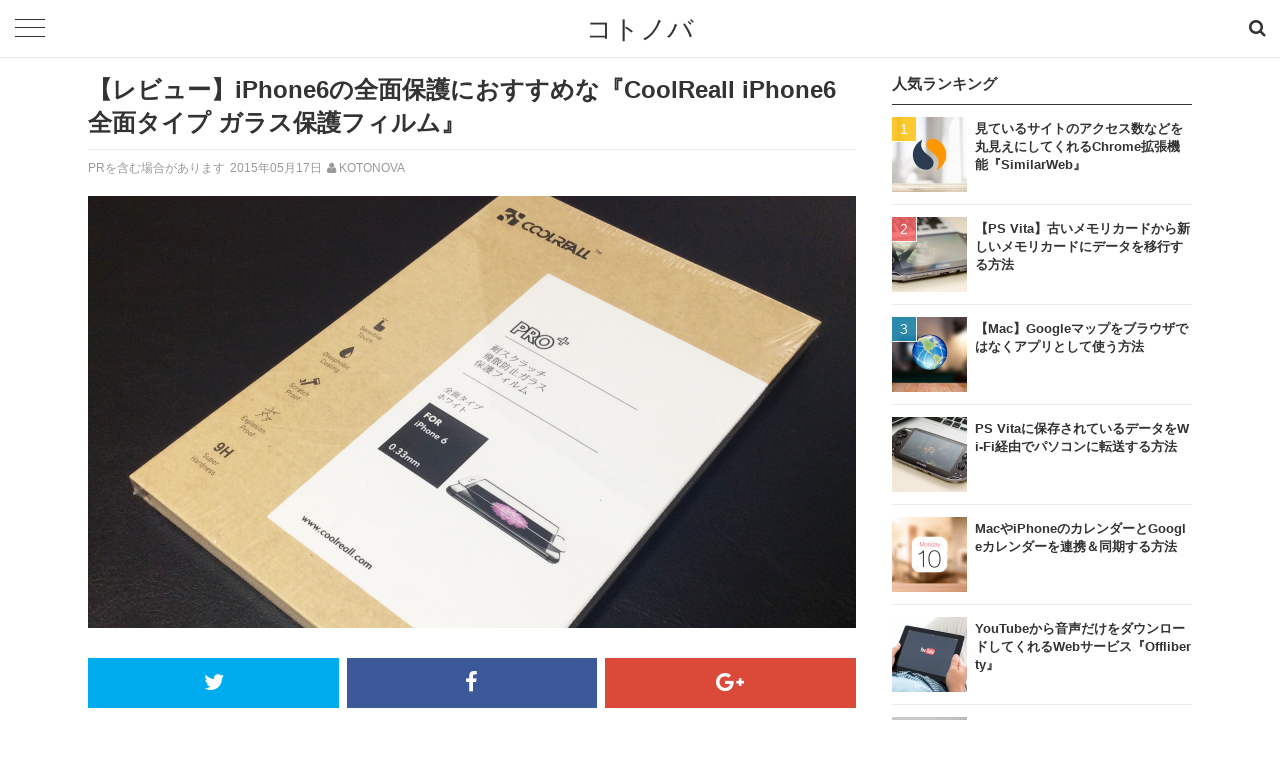

--- FILE ---
content_type: text/html; charset=UTF-8
request_url: https://kotonova.com/2271
body_size: 10078
content:
<!DOCTYPE html>
<!--[if lt IE 7]> <html class="ie6" lang="ja"> <![endif]-->
<!--[if IE 7]> <html class="i7" lang="ja"> <![endif]-->
<!--[if IE 8]> <html class="ie" lang="ja"> <![endif]-->
<!--[if gt IE 8]><!--> <html lang="ja"> <!--<![endif]-->
<head>
<meta charset="UTF-8" />
<meta name="viewport" content="width=device-width,initial-scale=1.0,user-scalable=no">
<meta name="format-detection" content="telephone=no" />

<title>【レビュー】iPhone6の全面保護におすすめな『CoolReall iPhone6 全面タイプ ガラス保護フィルム』 | コトノバ</title>

<meta name="description" itemprop="description" content="CoolReallのホワイト全面タイプ ガラルフィルムを購入しましたので写真で紹介します。1,120円という安さですが、3,000円〜4,000円のガラスフィルムと遜色のないクオリティでした。" />

<link rel="stylesheet" href="https://kotonova.com/wp-content/themes/kotonova-horizontal/css/normalize.min.css">
<link rel="stylesheet" href="https://kotonova.com/wp-content/themes/kotonova-horizontal/style.css" type="text/css" media="screen" />
<link rel="stylesheet" href="https://maxcdn.bootstrapcdn.com/font-awesome/4.5.0/css/font-awesome.min.css">
<link href="//fonts.googleapis.com/css?family=Source+Code+Pro" rel="stylesheet" type="text/css">
<link rel="alternate" type="application/rss+xml" title="コトノバ RSS Feed" href="https://kotonova.com/feed" />
<link rel="pingback" href="https://kotonova.com/xmlrpc.php" />
<link rel="shortcut icon" href="https://kotonova.com/wp-content/themes/kotonova-horizontal/images/favicon.ico" />
<!--[if lt IE 9]>
<script src="//css3-mediaqueries-js.googlecode.com/svn/trunk/css3-mediaqueries.js"></script>
<script src="https://kotonova.com/wp-content/themes/kotonova-horizontal/js/html5shiv.min.js"></script>
<script src="https://kotonova.com/wp-content/themes/kotonova-horizontal/js/respond.min.js"></script>
<![endif]-->
<link rel='dns-prefetch' href='//ajax.googleapis.com' />
<link rel='dns-prefetch' href='//s.w.org' />
		<script type="text/javascript">
			window._wpemojiSettings = {"baseUrl":"https:\/\/s.w.org\/images\/core\/emoji\/2.3\/72x72\/","ext":".png","svgUrl":"https:\/\/s.w.org\/images\/core\/emoji\/2.3\/svg\/","svgExt":".svg","source":{"concatemoji":"https:\/\/kotonova.com\/wp-includes\/js\/wp-emoji-release.min.js"}};
			!function(a,b,c){function d(a,b){var c=String.fromCharCode;l.clearRect(0,0,k.width,k.height),l.fillText(c.apply(this,a),0,0);var d=k.toDataURL();l.clearRect(0,0,k.width,k.height),l.fillText(c.apply(this,b),0,0);var e=k.toDataURL();return d===e}function e(a){var b;if(!l||!l.fillText)return!1;switch(l.textBaseline="top",l.font="600 32px Arial",a){case"flag":return!(b=d([55356,56826,55356,56819],[55356,56826,8203,55356,56819]))&&(b=d([55356,57332,56128,56423,56128,56418,56128,56421,56128,56430,56128,56423,56128,56447],[55356,57332,8203,56128,56423,8203,56128,56418,8203,56128,56421,8203,56128,56430,8203,56128,56423,8203,56128,56447]),!b);case"emoji":return b=d([55358,56794,8205,9794,65039],[55358,56794,8203,9794,65039]),!b}return!1}function f(a){var c=b.createElement("script");c.src=a,c.defer=c.type="text/javascript",b.getElementsByTagName("head")[0].appendChild(c)}var g,h,i,j,k=b.createElement("canvas"),l=k.getContext&&k.getContext("2d");for(j=Array("flag","emoji"),c.supports={everything:!0,everythingExceptFlag:!0},i=0;i<j.length;i++)c.supports[j[i]]=e(j[i]),c.supports.everything=c.supports.everything&&c.supports[j[i]],"flag"!==j[i]&&(c.supports.everythingExceptFlag=c.supports.everythingExceptFlag&&c.supports[j[i]]);c.supports.everythingExceptFlag=c.supports.everythingExceptFlag&&!c.supports.flag,c.DOMReady=!1,c.readyCallback=function(){c.DOMReady=!0},c.supports.everything||(h=function(){c.readyCallback()},b.addEventListener?(b.addEventListener("DOMContentLoaded",h,!1),a.addEventListener("load",h,!1)):(a.attachEvent("onload",h),b.attachEvent("onreadystatechange",function(){"complete"===b.readyState&&c.readyCallback()})),g=c.source||{},g.concatemoji?f(g.concatemoji):g.wpemoji&&g.twemoji&&(f(g.twemoji),f(g.wpemoji)))}(window,document,window._wpemojiSettings);
		</script>
		<style type="text/css">
img.wp-smiley,
img.emoji {
	display: inline !important;
	border: none !important;
	box-shadow: none !important;
	height: 1em !important;
	width: 1em !important;
	margin: 0 .07em !important;
	vertical-align: -0.1em !important;
	background: none !important;
	padding: 0 !important;
}
</style>
<link rel='stylesheet' id='wordpress-popular-posts-css-css'  href='https://kotonova.com/wp-content/themes/kotonova-horizontal/wpp.css' type='text/css' media='all' />
<link rel='stylesheet' id='dashicons-css'  href='https://kotonova.com/wp-includes/css/dashicons.min.css' type='text/css' media='all' />
<link rel='stylesheet' id='themename-style-css'  href='https://kotonova.com/wp-content/themes/kotonova-horizontal/style.css' type='text/css' media='all' />
<script type='text/javascript'>
/* <![CDATA[ */
var wpp_params = {"rest_api":"1","sampling_active":"1","sampling_rate":"100","ajax_url":"https:\/\/kotonova.com\/wp-json\/wordpress-popular-posts\/v1\/popular-posts\/","action":"update_views_ajax","ID":"2271","token":"90e9296cf1","debug":""};
/* ]]> */
</script>
<script type='text/javascript' src='https://kotonova.com/wp-content/plugins/wordpress-popular-posts/public/js/wpp-4.1.0.min.js'></script>
<script type='text/javascript' src='//ajax.googleapis.com/ajax/libs/jquery/1.11.1/jquery.min.js'></script>
<meta property='og:locale' content='ja_JP'>
<meta property='fb:admins' content='100001699506857'>
<meta property='og:type' content='article'>
<meta property='og:title' content='【レビュー】iPhone6の全面保護におすすめな『CoolReall iPhone6 全面タイプ ガラス保護フィルム』'>
<meta property='og:url' content='https://kotonova.com/2271'>
<meta property='og:description' content='CoolReallのホワイト全面タイプ ガラルフィルムを購入しましたので写真で紹介します。1,120円という安さですが、3,000円〜4,000円のガラスフィルムと遜色のないクオリティでした。'>
<meta property='og:site_name' content='コトノバ'>
<meta property="og:image" content="https://kotonova.com/wp-content/uploads/2015/05/cde7275ed60e86d48d9e73898d097493.png">
<meta name="twitter:card" content="summary">
<meta name="twitter:site" content="@ja_kotonova">
<meta name="twitter:creator" content="@ja_kotonova">
<meta name="twitter:domain" content="kotonova.com" />

<script async src="//pagead2.googlesyndication.com/pagead/js/adsbygoogle.js"></script>
<script>
     (adsbygoogle = window.adsbygoogle || []).push({
          google_ad_client: "ca-pub-0581205685235156",
          enable_page_level_ads: true
     });
</script>

<script>
  (function(i,s,o,g,r,a,m){i['GoogleAnalyticsObject']=r;i[r]=i[r]||function(){
  (i[r].q=i[r].q||[]).push(arguments)},i[r].l=1*new Date();a=s.createElement(o),
  m=s.getElementsByTagName(o)[0];a.async=1;a.src=g;m.parentNode.insertBefore(a,m)
  })(window,document,'script','//www.google-analytics.com/analytics.js','ga');

  ga('create', 'UA-72957613-1', 'auto');
  ga('send', 'pageview');

</script>

<script src="/js/jquery-1.7.2.min.js" type="text/javascript" ></script>

<!-- Global site tag (gtag.js) - Google Analytics -->
<script async src="https://www.googletagmanager.com/gtag/js?id=UA-119325688-23"></script>
<script>
  window.dataLayer = window.dataLayer || [];
  function gtag(){dataLayer.push(arguments);}
  gtag('js', new Date());

  gtag('config', 'UA-119325688-23');
</script>


</head>
<body>


<div id="fb-root"></div>
<script>(function(d, s, id) {
  var js, fjs = d.getElementsByTagName(s)[0];
  if (d.getElementById(id)) return;
  js = d.createElement(s); js.id = id;
  js.src = "//connect.facebook.net/ja_JP/sdk.js#xfbml=1&version=v2.5";
  fjs.parentNode.insertBefore(js, fjs);
}(document, 'script', 'facebook-jssdk'));</script>



<header id="top">

<div class="menu-bar-search">
<div class="search">
<form method="get" class="fa fa-search search-form" action="https://kotonova.com/" role="search">
<input type="search" name="s" class="search-field" placeholder="エンターキーを押して検索" autocomplete="off"><input type="submit" value="Search">
</form>
</div></div>


   <p class="sitename"><a href="https://kotonova.com/">コトノバ</a></p>
  

<nav id="s-navi" class="clearfix">

  <dl class="acordion">
    <dt class="menu-trigger">
	<span></span>
	<span></span>
	<span></span>   
    </dt>
    <dd class="acordion_tree">

<div class="menu-mobile-container"><ul id="menu-mobile" class="menu"><li id="menu-item-4330" class="menu-item menu-item-type-taxonomy menu-item-object-category menu-item-4330"><a href="https://kotonova.com/category/desktop/mac">Mac</a></li>
<li id="menu-item-4331" class="menu-item menu-item-type-taxonomy menu-item-object-category menu-item-4331"><a href="https://kotonova.com/category/desktop/windows">Windows</a></li>
<li id="menu-item-4332" class="menu-item menu-item-type-taxonomy menu-item-object-category current-post-ancestor current-menu-parent current-post-parent menu-item-4332"><a href="https://kotonova.com/category/mobile/ios">iOS</a></li>
<li id="menu-item-4333" class="menu-item menu-item-type-taxonomy menu-item-object-category menu-item-4333"><a href="https://kotonova.com/category/mobile/android">Android</a></li>
<li id="menu-item-4334" class="menu-item menu-item-type-taxonomy menu-item-object-category menu-item-4334"><a href="https://kotonova.com/category/web">Web</a></li>
<li id="menu-item-4193" class="menu-item menu-item-type-taxonomy menu-item-object-category menu-item-4193"><a href="https://kotonova.com/category/work">仕事術</a></li>
<li id="menu-item-4192" class="menu-item menu-item-type-taxonomy menu-item-object-category menu-item-4192"><a href="https://kotonova.com/category/life">ライフスタイル</a></li>
<li id="menu-item-4055" class="menu-item menu-item-type-post_type menu-item-object-page menu-item-4055"><a href="https://kotonova.com/category">すべてのカテゴリー</a></li>
<li id="menu-item-3425" class="menu-item menu-item-type-post_type menu-item-object-page menu-item-3425"><a href="https://kotonova.com/ranking">人気記事</a></li>
<li id="menu-item-4197" class="menu-item menu-item-type-post_type menu-item-object-page menu-item-4197"><a href="https://kotonova.com/about">コトノバについて</a></li>
</ul></div>     

    </dd>
  </dl>
</nav>




</header>

<div id="special-top">
</div>

<div id="wrapper">
<div id="content" class="clearfix">
  <div id="contentInner">
    <main>
      <article>

          

<h1 class="entry-title">【レビュー】iPhone6の全面保護におすすめな『CoolReall iPhone6 全面タイプ ガラス保護フィルム』</h1>

<div class="post-meta">
  <p class="ad">PRを含む場合があります</p>
  <span class="datetime"><time datetime="2015-05-17T11:00:27+00:00">2015年05月17日</time></span><i class="fa fa-user"></i><span class="name"><a href="https://kotonova.com/author/kotonova" title="KOTONOVA の投稿" rel="author">KOTONOVA</a></span>
  </div>

<div class="post-thumbnail">
<img width="768" height="432" src="https://kotonova.com/wp-content/uploads/2015/05/cde7275ed60e86d48d9e73898d097493-768x432.png" class="attachment-thumb768 size-thumb768 wp-post-image" alt="【レビュー】iPhone6の全面保護におすすめな『CoolReall iPhone6 全面タイプ ガラス保護フィルム』" title="【レビュー】iPhone6の全面保護におすすめな『CoolReall iPhone6 全面タイプ ガラス保護フィルム』" srcset="https://kotonova.com/wp-content/uploads/2015/05/cde7275ed60e86d48d9e73898d097493-768x432.png 768w, https://kotonova.com/wp-content/uploads/2015/05/cde7275ed60e86d48d9e73898d097493-384x216.png 384w, https://kotonova.com/wp-content/uploads/2015/05/cde7275ed60e86d48d9e73898d097493-1536x864.png 1536w, https://kotonova.com/wp-content/uploads/2015/05/cde7275ed60e86d48d9e73898d097493-640x360.png 640w, https://kotonova.com/wp-content/uploads/2015/05/cde7275ed60e86d48d9e73898d097493-480x270.png 480w, https://kotonova.com/wp-content/uploads/2015/05/cde7275ed60e86d48d9e73898d097493-320x180.png 320w, https://kotonova.com/wp-content/uploads/2015/05/cde7275ed60e86d48d9e73898d097493-240x135.png 240w, https://kotonova.com/wp-content/uploads/2015/05/cde7275ed60e86d48d9e73898d097493-160x90.png 160w" sizes="(max-width: 768px) 100vw, 768px" />      </div>

<div class="post">

 

<div class="sns">
<ul class="clearfix">

<li class="twitter"> 
<a href="http://twitter.com/intent/tweet?url=https%3A%2F%2Fkotonova.com%2F2271&text=%E3%80%90%E3%83%AC%E3%83%93%E3%83%A5%E3%83%BC%E3%80%91iPhone6%E3%81%AE%E5%85%A8%E9%9D%A2%E4%BF%9D%E8%AD%B7%E3%81%AB%E3%81%8A%E3%81%99%E3%81%99%E3%82%81%E3%81%AA%E3%80%8ECoolReall+iPhone6+%E5%85%A8%E9%9D%A2%E3%82%BF%E3%82%A4%E3%83%97+%E3%82%AC%E3%83%A9%E3%82%B9%E4%BF%9D%E8%AD%B7%E3%83%95%E3%82%A3%E3%83%AB%E3%83%A0%E3%80%8F&via=ja_kotonova&tw_p=tweetbutton" target="_blank"><i class="fa fa-twitter"></i></a>
</li>
     
<li class="facebook">       
<a href="http://www.facebook.com/sharer.php?src=bm&u=https%3A%2F%2Fkotonova.com%2F2271&t=%E3%80%90%E3%83%AC%E3%83%93%E3%83%A5%E3%83%BC%E3%80%91iPhone6%E3%81%AE%E5%85%A8%E9%9D%A2%E4%BF%9D%E8%AD%B7%E3%81%AB%E3%81%8A%E3%81%99%E3%81%99%E3%82%81%E3%81%AA%E3%80%8ECoolReall+iPhone6+%E5%85%A8%E9%9D%A2%E3%82%BF%E3%82%A4%E3%83%97+%E3%82%AC%E3%83%A9%E3%82%B9%E4%BF%9D%E8%AD%B7%E3%83%95%E3%82%A3%E3%83%AB%E3%83%A0%E3%80%8F" onclick="javascript:window.open(this.href, '', 'menubar=no,toolbar=no,resizable=yes,scrollbars=yes,height=300,width=600');return false;"><i class="fa fa-facebook"></i></a>
</li>

<li class="googleplus">
<a href="https://plus.google.com/share?url=https%3A%2F%2Fkotonova.com%2F2271" onclick="javascript:window.open(this.href, '', 'menubar=no,toolbar=no,resizable=yes,scrollbars=yes,height=600,width=500');return false;"><i class="fa fa-google-plus"></i></a>
</li>

</ul>  
</div>



CoolReallのホワイト全面タイプ ガラルフィルムを購入しましたので写真で紹介します。1,120円という安さですが、3,000円〜4,000円のガラスフィルムと遜色のないクオリティでした。

<div class="special">
<script async src="//pagead2.googlesyndication.com/pagead/js/adsbygoogle.js"></script>
<!-- Kotonova post-bottom-3 -->
<ins class="adsbygoogle"
     style="display:block"
     data-ad-client="ca-pub-0581205685235156"
     data-ad-slot="3978123325"
     data-ad-format="auto"></ins>
<script>
(adsbygoogle = window.adsbygoogle || []).push({});
</script>
</div>


<div class="post-contents">
  <h2>CoolReall iPhone6 ホワイト全面タイプ ガラス保護フィルムレビュー</h2>

パッケージは厚紙製でガラスフィルム本体はスポンジの枠で守られています。

<img src="//kotonova.com/wp-content/uploads/2015/05/5b8ded826a42d735dbb0232d442c3c35-768x534.jpg" alt="パッケージ" width="768" height="534" class="alignnone size-medium wp-image-5485" srcset="https://kotonova.com/wp-content/uploads/2015/05/5b8ded826a42d735dbb0232d442c3c35-768x534.jpg 768w, https://kotonova.com/wp-content/uploads/2015/05/5b8ded826a42d735dbb0232d442c3c35-384x267.jpg 384w, https://kotonova.com/wp-content/uploads/2015/05/5b8ded826a42d735dbb0232d442c3c35-1536x1068.jpg 1536w" sizes="(max-width: 768px) 100vw, 768px" />

開封すると紙袋が2つ入っており、パッケージの裏面に貼り付け方法が書かれています。

<img src="//kotonova.com/wp-content/uploads/2015/05/179147da092a5427f982953e52e3a200-768x466.jpg" alt="パッケージ中身" width="768" height="466" class="alignnone size-medium wp-image-5486" srcset="https://kotonova.com/wp-content/uploads/2015/05/179147da092a5427f982953e52e3a200-768x466.jpg 768w, https://kotonova.com/wp-content/uploads/2015/05/179147da092a5427f982953e52e3a200-384x233.jpg 384w, https://kotonova.com/wp-content/uploads/2015/05/179147da092a5427f982953e52e3a200-1536x932.jpg 1536w" sizes="(max-width: 768px) 100vw, 768px" />

内容物は強化ガラス本体とウェットクリーナー1つと布製のクロスが1つ。そして、ホコリ取りシールと貼り付け補助シールが付属しています。ガラス本体はiPhone 6のガラス面全体を覆えるようになっており、カラーはホワイトとブラックの2種類があります。

<img src="//kotonova.com/wp-content/uploads/2015/05/07813c4665bef5c8a4b36868da9d34f4-768x463.jpg" alt="内容物" width="768" height="463" class="alignnone size-medium wp-image-5487" srcset="https://kotonova.com/wp-content/uploads/2015/05/07813c4665bef5c8a4b36868da9d34f4-768x463.jpg 768w, https://kotonova.com/wp-content/uploads/2015/05/07813c4665bef5c8a4b36868da9d34f4-384x232.jpg 384w, https://kotonova.com/wp-content/uploads/2015/05/07813c4665bef5c8a4b36868da9d34f4-1536x927.jpg 1536w" sizes="(max-width: 768px) 100vw, 768px" />

先にウェットのクリーナーで汚れを拭き取り、クロスで水分を除去して貼っていきます。画面にホコリがある場合はブルーのホコリ取りシールを使いましょう。

<img src="//kotonova.com/wp-content/uploads/2015/05/cd482e0668e6bc2971ab4eda16f34736-768x521.jpg" alt="全体" width="768" height="521" class="alignnone size-medium wp-image-5488" srcset="https://kotonova.com/wp-content/uploads/2015/05/cd482e0668e6bc2971ab4eda16f34736-768x521.jpg 768w, https://kotonova.com/wp-content/uploads/2015/05/cd482e0668e6bc2971ab4eda16f34736-384x261.jpg 384w, https://kotonova.com/wp-content/uploads/2015/05/cd482e0668e6bc2971ab4eda16f34736-1536x1043.jpg 1536w" sizes="(max-width: 768px) 100vw, 768px" />

ホームボタン周辺。0.33mmの薄めのガラスなのでホームボタンの段差をあまり感じさせません。

<img src="//kotonova.com/wp-content/uploads/2015/05/5d885d6935f8c4b62bb03a82a8c91adb-768x457.jpg" alt="底面" width="768" height="457" class="alignnone size-medium wp-image-5489" srcset="https://kotonova.com/wp-content/uploads/2015/05/5d885d6935f8c4b62bb03a82a8c91adb-768x457.jpg 768w, https://kotonova.com/wp-content/uploads/2015/05/5d885d6935f8c4b62bb03a82a8c91adb-384x229.jpg 384w, https://kotonova.com/wp-content/uploads/2015/05/5d885d6935f8c4b62bb03a82a8c91adb-1536x915.jpg 1536w" sizes="(max-width: 768px) 100vw, 768px" />

上部のセンサー周辺。ガラスは本体より一回り小さい設計になっています。フチに1〜2mmほど隙間があるおかげで純正レザーケースのように本体に少し覆いかぶさるケースをつけてもガラスが浮かずに済みます。

<img src="//kotonova.com/wp-content/uploads/2015/05/966b0244d69c3b58eaf6a29f88ba9ab3-768x447.jpg" alt="上面" width="768" height="447" class="alignnone size-medium wp-image-5490" srcset="https://kotonova.com/wp-content/uploads/2015/05/966b0244d69c3b58eaf6a29f88ba9ab3-768x447.jpg 768w, https://kotonova.com/wp-content/uploads/2015/05/966b0244d69c3b58eaf6a29f88ba9ab3-384x223.jpg 384w, https://kotonova.com/wp-content/uploads/2015/05/966b0244d69c3b58eaf6a29f88ba9ab3-1536x893.jpg 1536w" sizes="(max-width: 768px) 100vw, 768px" />

家電量販店などでは3,000〜4,000円はする全面ガラスフィルム。以前、紹介した「<a href="//kotonova.com/1896">WANLOK iPhone 6 全面強化ガラスフィルム</a>」ではフチが浮いてしまう難点がありましたが、CoolReall製はそのようなこともなくクオリティ、コストパフォーマンスともに満足のいく結果となりました。iPhone6の液晶面をすべて保護したいという人はぜひ、お試しください。

<div class="link"><a href="http://www.amazon.co.jp/gp/product/B00RJMBI2Q/ref=as_li_ss_tl?ie=UTF8&camp=247&creative=7399&creativeASIN=B00RJMBI2Q&linkCode=as2&tag=kotonova-22" target="_blank">Coolreall ガラスフィルム iPhone6 iPhone6s用 液晶保護 ブラック全面タイプ（9H 0.33mm 2.5D）</a></div></div>

          
<aside>
            

<div class="special">
<ul>
<li>
<script async src="//pagead2.googlesyndication.com/pagead/js/adsbygoogle.js"></script>
<!-- Kotonova post-top-2 -->
<ins class="adsbygoogle"
     style="display:inline-block;width:300px;height:250px"
     data-ad-client="ca-pub-0581205685235156"
     data-ad-slot="3978123325"></ins>
<script>
(adsbygoogle = window.adsbygoogle || []).push({});
</script>
</li>
<li>
<script async src="//pagead2.googlesyndication.com/pagead/js/adsbygoogle.js"></script>
<!-- Kotonova post-top-3 -->
<ins class="adsbygoogle"
     style="display:inline-block;width:300px;height:250px"
     data-ad-client="ca-pub-0581205685235156"
     data-ad-slot="3978123325"></ins>
<script>
(adsbygoogle = window.adsbygoogle || []).push({});
</script>
</li>
</ul>
</div>


<div class="share_bottom">
            

<div class="sns">
<ul class="clearfix">

<li class="twitter"> 
<a href="http://twitter.com/intent/tweet?url=https%3A%2F%2Fkotonova.com%2F2271&text=%E3%80%90%E3%83%AC%E3%83%93%E3%83%A5%E3%83%BC%E3%80%91iPhone6%E3%81%AE%E5%85%A8%E9%9D%A2%E4%BF%9D%E8%AD%B7%E3%81%AB%E3%81%8A%E3%81%99%E3%81%99%E3%82%81%E3%81%AA%E3%80%8ECoolReall+iPhone6+%E5%85%A8%E9%9D%A2%E3%82%BF%E3%82%A4%E3%83%97+%E3%82%AC%E3%83%A9%E3%82%B9%E4%BF%9D%E8%AD%B7%E3%83%95%E3%82%A3%E3%83%AB%E3%83%A0%E3%80%8F&via=ja_kotonova&tw_p=tweetbutton" target="_blank"><i class="fa fa-twitter"></i></a>
</li>
     
<li class="facebook">       
<a href="http://www.facebook.com/sharer.php?src=bm&u=https%3A%2F%2Fkotonova.com%2F2271&t=%E3%80%90%E3%83%AC%E3%83%93%E3%83%A5%E3%83%BC%E3%80%91iPhone6%E3%81%AE%E5%85%A8%E9%9D%A2%E4%BF%9D%E8%AD%B7%E3%81%AB%E3%81%8A%E3%81%99%E3%81%99%E3%82%81%E3%81%AA%E3%80%8ECoolReall+iPhone6+%E5%85%A8%E9%9D%A2%E3%82%BF%E3%82%A4%E3%83%97+%E3%82%AC%E3%83%A9%E3%82%B9%E4%BF%9D%E8%AD%B7%E3%83%95%E3%82%A3%E3%83%AB%E3%83%A0%E3%80%8F" onclick="javascript:window.open(this.href, '', 'menubar=no,toolbar=no,resizable=yes,scrollbars=yes,height=300,width=600');return false;"><i class="fa fa-facebook"></i></a>
</li>

<li class="googleplus">
<a href="https://plus.google.com/share?url=https%3A%2F%2Fkotonova.com%2F2271" onclick="javascript:window.open(this.href, '', 'menubar=no,toolbar=no,resizable=yes,scrollbars=yes,height=600,width=500');return false;"><i class="fa fa-google-plus"></i></a>
</li>

</ul>  
</div>

</div>

<div class="likebox likeboxlist likebox-bottom">
        <div class="likebox__cont">
          <div class="likebox__a-cont">

  
<div class="likebox__a-cont__img" style="background-image: url(https://kotonova.com/wp-content/uploads/2015/05/cde7275ed60e86d48d9e73898d097493-640x360.png)"></div>
<div class="likebox__a-cont__btn">
              <p class="likebox__title">この記事が気に入ったら<br>いいね！しよう</p>
              <div class="likebox__fb-cont likebox__fb">
                <div class="fb-like" data-href="https://www.facebook.com/kotonova" data-layout="button_count" data-action="like" data-show-faces="false" data-share="false"></div>
                <span class="likebox__fb-unable"></span>

<p class="likebox__note">コトノバの最新情報をお届けします</p>
              </div>
            </div>
          </div>
        </div>
       
 </div>

            
<div id="tagged" class="category_tag_cloud clearfix">
<h4 class="lines">この記事に関連するタグ</h4>

<a href="https://kotonova.com/category/mobile/ios" rel="category tag">iOS</a> <a href="https://kotonova.com/tag/iphone" rel="tag">iPhone</a> <a href="https://kotonova.com/tag/review" rel="tag">レビュー</a>
</div>


           
<div id="recommend">
 <h4 class="lines">おすすめ記事</h4>
<ul>
                        
<li>

<div class="category-tag ios">iOS</div>
<a href="https://kotonova.com/1857" class="exp">

<img width="150" height="150" src="https://kotonova.com/wp-content/uploads/2015/04/c1c309351851a41fa0706cb090bf8289-150x150.jpg" class="attachment-thumb150 size-thumb150 wp-post-image" alt="iCloudの有料プランから無料プランへダウングレードできない場合の対処法" title="iCloudの有料プランから無料プランへダウングレードできない場合の対処法" srcset="https://kotonova.com/wp-content/uploads/2015/04/c1c309351851a41fa0706cb090bf8289-150x150.jpg 150w, https://kotonova.com/wp-content/uploads/2015/04/c1c309351851a41fa0706cb090bf8289-300x300.jpg 300w, https://kotonova.com/wp-content/uploads/2015/04/c1c309351851a41fa0706cb090bf8289-75x75.jpg 75w, https://kotonova.com/wp-content/uploads/2015/04/c1c309351851a41fa0706cb090bf8289-140x140.jpg 140w, https://kotonova.com/wp-content/uploads/2015/04/c1c309351851a41fa0706cb090bf8289-70x70.jpg 70w" sizes="(max-width: 150px) 100vw, 150px" />      

<h5>iCloudの有料プランから無料プランへダウングレードできない場合の対処法</h5>
<div class="post-excerpt">

<span class="datetime"><time datetime="2015-04-21T14:03:14+00:00">2015年04月21日</time>
</span></div>
<div class="expDesc">iCloudで使わなくなった有料ストレージを無料プランに戻そうとすると、なぜか最後の完了ボタンがグレーアウトしたまま押せない！そんな経験をした人は多いのではないでしょうか。そこで今回はiPhoneやMac上からiClo…</div>

  </a></li>

    
<li>

<div class="category-tag android">Android</div>
<a href="https://kotonova.com/1134" class="exp">

<img width="150" height="150" src="https://kotonova.com/wp-content/uploads/2015/10/55cba2354d588285b7fa36cdf5304458-150x150.png" class="attachment-thumb150 size-thumb150 wp-post-image" alt="Facebookアプリで動画の自動再生を停止する方法" title="Facebookアプリで動画の自動再生を停止する方法" srcset="https://kotonova.com/wp-content/uploads/2015/10/55cba2354d588285b7fa36cdf5304458-150x150.png 150w, https://kotonova.com/wp-content/uploads/2015/10/55cba2354d588285b7fa36cdf5304458-300x300.png 300w, https://kotonova.com/wp-content/uploads/2015/10/55cba2354d588285b7fa36cdf5304458-75x75.png 75w, https://kotonova.com/wp-content/uploads/2015/10/55cba2354d588285b7fa36cdf5304458-140x140.png 140w, https://kotonova.com/wp-content/uploads/2015/10/55cba2354d588285b7fa36cdf5304458-70x70.png 70w" sizes="(max-width: 150px) 100vw, 150px" />      

<h5>Facebookアプリで動画の自動再生を停止する方法</h5>
<div class="post-excerpt">

<span class="datetime"><time datetime="2015-03-16T17:01:28+00:00">2015年03月16日</time>
</span></div>
<div class="expDesc">Facebookのニュースフィードに動画があると、自動で再生されます。自分のタイミングで再生したい人や通信費を節約したい人は自動再生をオフにしましょう。</div>

  </a></li>

    
<li>

<div class="category-tag ios">iOS</div>
<a href="https://kotonova.com/1251" class="exp">

<img width="150" height="150" src="https://kotonova.com/wp-content/uploads/2015/03/7490b932883351b973bb33043b99f7b1-150x150.jpg" class="attachment-thumb150 size-thumb150 wp-post-image" alt="【Mac / Windows】パソコンが故障しても大丈夫！iPhoneから音楽データを取り出す方法" title="【Mac / Windows】パソコンが故障しても大丈夫！iPhoneから音楽データを取り出す方法" srcset="https://kotonova.com/wp-content/uploads/2015/03/7490b932883351b973bb33043b99f7b1-150x150.jpg 150w, https://kotonova.com/wp-content/uploads/2015/03/7490b932883351b973bb33043b99f7b1-300x300.jpg 300w, https://kotonova.com/wp-content/uploads/2015/03/7490b932883351b973bb33043b99f7b1-75x75.jpg 75w, https://kotonova.com/wp-content/uploads/2015/03/7490b932883351b973bb33043b99f7b1-140x140.jpg 140w, https://kotonova.com/wp-content/uploads/2015/03/7490b932883351b973bb33043b99f7b1-70x70.jpg 70w" sizes="(max-width: 150px) 100vw, 150px" />      

<h5>【Mac / Windows】パソコンが故障しても大丈夫！iPhoneから音楽データを取り出す方法</h5>
<div class="post-excerpt">

<span class="datetime"><time datetime="2015-03-19T21:46:45+00:00">2015年03月19日</time>
</span></div>
<div class="expDesc">iPhoneに入っている音楽データなどはiTunesがベースになっているため、パソコンの故障などにより、データが消えてしまうとデータを復元することができません。そんなとき「iFunBox」を使えば、iPhoneに入っている音…</div>

  </a></li>

    
<li>

<div class="category-tag android">Android</div>
<a href="https://kotonova.com/6055" class="exp">

<img width="150" height="150" src="https://kotonova.com/wp-content/uploads/smaho_radio_20190430144042_1-150x150.jpg" class="attachment-thumb150 size-thumb150 wp-post-image" alt="【スマホでラジオを聴きたい！】あなたに合った方法を教えます" title="【スマホでラジオを聴きたい！】あなたに合った方法を教えます" srcset="https://kotonova.com/wp-content/uploads/smaho_radio_20190430144042_1-150x150.jpg 150w, https://kotonova.com/wp-content/uploads/smaho_radio_20190430144042_1-300x300.jpg 300w, https://kotonova.com/wp-content/uploads/smaho_radio_20190430144042_1-75x75.jpg 75w, https://kotonova.com/wp-content/uploads/smaho_radio_20190430144042_1-140x140.jpg 140w, https://kotonova.com/wp-content/uploads/smaho_radio_20190430144042_1-70x70.jpg 70w" sizes="(max-width: 150px) 100vw, 150px" />      

<h5>【スマホでラジオを聴きたい！】あなたに合った方法を教えます</h5>
<div class="post-excerpt">

<span class="datetime"><time datetime="2019-04-30T14:40:42+00:00">2019年04月30日</time>
</span></div>
<div class="expDesc">通勤や通学中にいつも耳にしている音楽を聴き飽きてしまった時や、なにか聴きたいけどいいものが見つからない時ってありませんか。

そんなときにオススメなのがラジオ放送です。

ラジオならその時の最新ニュ…</div>

  </a></li>

    
<li>

<div class="category-tag ios">iOS</div>
<a href="https://kotonova.com/1100" class="exp">

<img width="150" height="150" src="https://kotonova.com/wp-content/uploads/2015/03/8a8fcaf83796694290e44a3cd8fe0178-150x150.jpg" class="attachment-thumb150 size-thumb150 wp-post-image" alt="【Mac / iPhone】AirDropに表示される表示名を変更する方法" title="【Mac / iPhone】AirDropに表示される表示名を変更する方法" srcset="https://kotonova.com/wp-content/uploads/2015/03/8a8fcaf83796694290e44a3cd8fe0178-150x150.jpg 150w, https://kotonova.com/wp-content/uploads/2015/03/8a8fcaf83796694290e44a3cd8fe0178-300x300.jpg 300w, https://kotonova.com/wp-content/uploads/2015/03/8a8fcaf83796694290e44a3cd8fe0178-75x75.jpg 75w, https://kotonova.com/wp-content/uploads/2015/03/8a8fcaf83796694290e44a3cd8fe0178-140x140.jpg 140w, https://kotonova.com/wp-content/uploads/2015/03/8a8fcaf83796694290e44a3cd8fe0178-70x70.jpg 70w" sizes="(max-width: 150px) 100vw, 150px" />      

<h5>【Mac / iPhone】AirDropに表示される表示名を変更する方法</h5>
<div class="post-excerpt">

<span class="datetime"><time datetime="2015-03-15T13:45:37+00:00">2015年03月15日</time>
</span></div>
<div class="expDesc">AirDropを使えば、iPhone同士やMac間のデータ（写真や連絡先など）のやりとりが簡単に行うことができます。とても便利な機能ですが、設定次第では自分の名前を近くにいる知らない人に晒している可能性もありますの…</div>

  </a></li>

      </ul></div>

<div class="next_prev_cont clearfix">
<ul>
<li><a href="https://kotonova.com/2261" class="left"><i class="fa fa-angle-left"></i>前の記事</a></li>

<li><a href="https://kotonova.com/2280" class="right">次の記事<i class="fa fa-angle-right"></i></a></li>
</ul>
</div>


    </aside>
     </div> 
        <!--/post-->


      </article>
    </main>
  </div>
  <!-- /#contentInner -->

  
<div id="side">
<aside>


<h4 class="side-popular-posts-title">人気ランキング</h4>

<div id="popular-posts"><ul>

<!-- WordPress Popular Posts -->

<ul class="wpp-list">
<li><a href='https://kotonova.com/4974'><img src="https://kotonova.com/wp-content/uploads/wordpress-popular-posts/4974-featured-150x150.png" width="150" height="150" alt="見ているサイトのアクセス数などを丸見えにしてくれるChrome拡張機能『SimilarWeb』" class="wpp-thumbnail wpp_cached_thumb wpp_featured" /><div class='popular-posts-list-title'>見ているサイトのアクセス数などを丸見えにしてくれるChrome拡張機能『SimilarWeb』</div></a></li>
<li><a href='https://kotonova.com/4696'><img src="https://kotonova.com/wp-content/uploads/wordpress-popular-posts/4696-featured-150x150.jpg" width="150" height="150" alt="【PS Vita】古いメモリカードから新しいメモリカードにデータを移行する方法" class="wpp-thumbnail wpp_cached_thumb wpp_featured" /><div class='popular-posts-list-title'>【PS Vita】古いメモリカードから新しいメモリカードにデータを移行する方法</div></a></li>
<li><a href='https://kotonova.com/3229'><img src="https://kotonova.com/wp-content/uploads/wordpress-popular-posts/3229-featured-150x150.png" width="150" height="150" alt="【Mac】Googleマップをブラウザではなくアプリとして使う方法" class="wpp-thumbnail wpp_cached_thumb wpp_featured" /><div class='popular-posts-list-title'>【Mac】Googleマップをブラウザではなくアプリとして使う方法</div></a></li>
<li><a href='https://kotonova.com/2131'><img src="https://kotonova.com/wp-content/uploads/wordpress-popular-posts/2131-featured-150x150.jpg" width="150" height="150" alt="PS Vitaに保存されているデータをWi-Fi経由でパソコンに転送する方法" class="wpp-thumbnail wpp_cached_thumb wpp_featured" /><div class='popular-posts-list-title'>PS Vitaに保存されているデータをWi-Fi経由でパソコンに転送する方法</div></a></li>
<li><a href='https://kotonova.com/977'><img src="https://kotonova.com/wp-content/uploads/wordpress-popular-posts/977-featured-150x150.png" width="150" height="150" alt="MacやiPhoneのカレンダーとGoogleカレンダーを連携＆同期する方法" class="wpp-thumbnail wpp_cached_thumb wpp_featured" /><div class='popular-posts-list-title'>MacやiPhoneのカレンダーとGoogleカレンダーを連携＆同期する方法</div></a></li>
<li><a href='https://kotonova.com/1674'><img src="https://kotonova.com/wp-content/uploads/wordpress-popular-posts/1674-featured-150x150.jpg" width="150" height="150" alt="YouTubeから音声だけをダウンロードしてくれるWebサービス『Offliberty』" class="wpp-thumbnail wpp_cached_thumb wpp_featured" /><div class='popular-posts-list-title'>YouTubeから音声だけをダウンロードしてくれるWebサービス『Offliberty』</div></a></li>
<li><a href='https://kotonova.com/367'><img src="https://kotonova.com/wp-content/uploads/wordpress-popular-posts/367-featured-150x150.jpg" width="150" height="150" alt="iPhoneやiPadのバックライトが眩しいときに使える便利ワザ" class="wpp-thumbnail wpp_cached_thumb wpp_featured" /><div class='popular-posts-list-title'>iPhoneやiPadのバックライトが眩しいときに使える便利ワザ</div></a></li>
<li><a href='https://kotonova.com/2166'><img src="https://kotonova.com/wp-content/uploads/wordpress-popular-posts/2166-featured-150x150.jpg" width="150" height="150" alt="保存版！アニメ、マンガのタイトル風ロゴが簡単に作れるジェネレーター23選" class="wpp-thumbnail wpp_cached_thumb wpp_featured" /><div class='popular-posts-list-title'>保存版！アニメ、マンガのタイトル風ロゴが簡単に作れるジェネレーター23選</div></a></li>
<li><a href='https://kotonova.com/1511'><img src="https://kotonova.com/wp-content/uploads/wordpress-popular-posts/1511-featured-150x150.png" width="150" height="150" alt="【Excel】勝手に修正されたくないセルをロックする方法" class="wpp-thumbnail wpp_cached_thumb wpp_featured" /><div class='popular-posts-list-title'>【Excel】勝手に修正されたくないセルをロックする方法</div></a></li>
<li><a href='https://kotonova.com/4943'><img src="https://kotonova.com/wp-content/uploads/wordpress-popular-posts/4943-featured-150x150.png" width="150" height="150" alt="【Mac】USBメモリのデータを削除しても空き容量が増えない場合の対処法" class="wpp-thumbnail wpp_cached_thumb wpp_featured" /><div class='popular-posts-list-title'>【Mac】USBメモリのデータを削除しても空き容量が増えない場合の対処法</div></a></li>

</ul>
</ul>
</div>


<div id="mybox">
<div class="cat-list">
<h4>カテゴリー</h4>

<div class="menu-%e3%83%a1%e3%82%a4%e3%83%b3%e3%83%a1%e3%83%8b%e3%83%a5%e3%83%bc-container"><ul id="menu-%e3%83%a1%e3%82%a4%e3%83%b3%e3%83%a1%e3%83%8b%e3%83%a5%e3%83%bc" class="menu"><li id="menu-item-4582" class="menu-item menu-item-type-taxonomy menu-item-object-category menu-item-4582"><a href="https://kotonova.com/category/desktop/mac">Mac</a></li>
<li id="menu-item-4583" class="menu-item menu-item-type-taxonomy menu-item-object-category menu-item-4583"><a href="https://kotonova.com/category/desktop/windows">Windows</a></li>
<li id="menu-item-4584" class="menu-item menu-item-type-taxonomy menu-item-object-category current-post-ancestor current-menu-parent current-post-parent menu-item-4584"><a href="https://kotonova.com/category/mobile/ios">iOS</a></li>
<li id="menu-item-4585" class="menu-item menu-item-type-taxonomy menu-item-object-category menu-item-4585"><a href="https://kotonova.com/category/mobile/android">Android</a></li>
<li id="menu-item-4586" class="menu-item menu-item-type-taxonomy menu-item-object-category menu-item-4586"><a href="https://kotonova.com/category/web">Web</a></li>
<li id="menu-item-232" class="menu-item menu-item-type-taxonomy menu-item-object-category menu-item-232"><a href="https://kotonova.com/category/work">仕事術</a></li>
<li id="menu-item-73" class="menu-item menu-item-type-taxonomy menu-item-object-category menu-item-73"><a href="https://kotonova.com/category/life">ライフスタイル</a></li>
<li id="menu-item-4141" class="menu-item menu-item-type-post_type menu-item-object-page menu-item-4141"><a href="https://kotonova.com/category">すべてのカテゴリー</a></li>
<li id="menu-item-3426" class="menu-item menu-item-type-post_type menu-item-object-page menu-item-3426"><a href="https://kotonova.com/ranking">人気記事</a></li>
</ul></div>
</div>

</div>


</aside>
</div>


</div>
<!--/#content -->
</div>
<!-- /#wrapper -->




          
<div id="breadcrumb"><ol class="delicious">
  <div itemscope itemtype="http://data-vocabulary.org/Breadcrumb"> <li><a href="https://kotonova.com" itemprop="url"> <span itemprop="title">コトノバ</span> </a></li></div>
                                                                        <div itemscope itemtype="http://data-vocabulary.org/Breadcrumb"> <li><a href="https://kotonova.com/category/mobile" itemprop="url"> <span itemprop="title">モバイル</span> </a></li></div>
                        <div itemscope itemtype="http://data-vocabulary.org/Breadcrumb"> <li><a href="https://kotonova.com/category/mobile/ios" itemprop="url"> <span itemprop="title">iOS</span> </a></li></div>
            <li><span class="post_title">【レビュー】iPhone6の全面保護におすすめな『CoolReall i…</span></li></ol></div>
         


<footer id="footer">



<div class="footer-nav">
<div class="menu-footer_menu-container"><ul id="menu-footer_menu" class="menu"><li id="menu-item-4775" class="menu-item menu-item-type-custom menu-item-object-custom menu-item-4775"><a href="https://kotonova.com/about#tipster">情報提供はこちら</a></li>
<li id="menu-item-4183" class="menu-item menu-item-type-post_type menu-item-object-page menu-item-4183"><a href="https://kotonova.com/about">コトノバについて</a></li>
</ul></div></div>

<div class="account_list clearfix">
<ul>
<li><a href="https://twitter.com/ja_kotonova" target="_blank" title="Twitter"><span class="icon-twitter"></span></a></li>
<li><a href="https://facebook.com/kotonova" target="blank" title="Facebook"><span class="icon-facebook"></span></a></li>
<li><a href="http://cloud.feedly.com/#subscription%2Ffeed%2Fhttp%3A%2F%2Fkotonova.com%2Ffeed" target="blank" title="Feedly"><span class="icon-feedly"></span></a></li>
</ul>
</div>
<div class="wrap">
  <p class="copy">c 2015 コトノバ</p>
</div>

</footer>



<script type='text/javascript' src='https://kotonova.com/wp-content/themes/kotonova-horizontal/js/scroll.min.js'></script>
<script type='text/javascript' src='https://kotonova.com/wp-content/themes/kotonova-horizontal/js/base.min.js'></script>

<script src="/js/analytics.js"></script>
<script src="/analytics/analytics.js"></script>

</body></html>

--- FILE ---
content_type: text/html; charset=utf-8
request_url: https://www.google.com/recaptcha/api2/aframe
body_size: 267
content:
<!DOCTYPE HTML><html><head><meta http-equiv="content-type" content="text/html; charset=UTF-8"></head><body><script nonce="xDHUqG7iJ9dh6sSCARo7dw">/** Anti-fraud and anti-abuse applications only. See google.com/recaptcha */ try{var clients={'sodar':'https://pagead2.googlesyndication.com/pagead/sodar?'};window.addEventListener("message",function(a){try{if(a.source===window.parent){var b=JSON.parse(a.data);var c=clients[b['id']];if(c){var d=document.createElement('img');d.src=c+b['params']+'&rc='+(localStorage.getItem("rc::a")?sessionStorage.getItem("rc::b"):"");window.document.body.appendChild(d);sessionStorage.setItem("rc::e",parseInt(sessionStorage.getItem("rc::e")||0)+1);localStorage.setItem("rc::h",'1768664721865');}}}catch(b){}});window.parent.postMessage("_grecaptcha_ready", "*");}catch(b){}</script></body></html>

--- FILE ---
content_type: text/css
request_url: https://kotonova.com/wp-content/themes/kotonova-horizontal/style.css
body_size: 9707
content:
@charset "UTF-8";
/*---------------------------------------------------------
Theme Name: KOTONOVA HORIZONTAL
Theme URI: https://kotonova.com
Author: kotonova.com
Author URI: https://kotonova.com
Version: 1.0
---------------------------------------------------------*/

* {
  font-family:"ヒラギノ角ゴ Pro W3","Hiragino Kaku Gothic Pro",Meiryo,"メイリオ","ＭＳ Ｐゴシック",Sans-Serif;
  margin: 0px;
  padding: 0px;
}


main, article, aside, header, canvas, details, figcaption, figure, footer, nav, section, summary {
  display: block;
}

body {
  min-width: 320px;
  word-break: break-all;
  color:#333;
  font-size:100%;
  line-height:1.7;
}

body.mceContentBody {
  background-color:#fff;
}

a {
  color: #333;
  text-decoration: none;
  transition: background-color 0.15s,color 0.15s;
}

a:hover {
  color: #26A8BF;
  text-decoration: none;
}

img, video, object {
  max-width: 100%;
  height: auto;
  border: none;
  vertical-align: bottom;
  display: block;
}

img.size-full, img.size-large {
  margin:0 0 10px;
  height: auto;
  max-width: 100%;
}

.wp-caption{
  height: auto;
  max-width: 100%;
}

.sitename img {
  max-width: 300px;
  margin: 0 auto;
}

.clearfix {
  zoom: 1;
}

.clearfix:after {
  content: "";
  display: block;
  clear: both;
}

.clear {
  clear: both;
}

.center {
  text-align: center;
  padding-bottom: 20px;
}

.youtube-container {
  position: relative;
  padding-bottom: 56.25%;
  padding-top: 30px;
  height: 0;
  overflow: hidden;
}

.youtube-container iframe {
  position: absolute;
  top: 0;
  left: 0;
  width: 100%;
  height: 100%;
}

.post iframe {
    display: block!important;
    margin-left: auto!important;
    margin-right: auto!important;
}

/*--------------------------------
Fonts
---------------------------------*/

p{
    margin-bottom: 30px;
}

h1,h2{
    font-size: 22px;
    margin: 0px;
    font-weight: normal;
    border-bottom: 1px solid #eaeaea;
    padding: 20px 0;
    text-align: center;
}

/*--------------------------------
main
---------------------------------*/

#wrapper {
    padding: 0px;
    margin:0px;
    max-width: 1134px;
    margin-left:auto;
    margin-right:auto;
    background-color:#fff;
}

#contentInner{
    float: left;
    width: 100%;
    margin-right: -320px;
}

main {
    margin: 0 336px 0 15px;
    max-width:768px;
}



/*--------------------------------
header
---------------------------------*/

header{
  background-color: #fff;
  position: relative;
  width: 100%;
  z-index: 4;
  top: 0;
  height:57px;
  border-bottom: 1px solid #eaeaea;
  padding:0;
  text-align: center;
}

header .sitename {
    padding: 3px 10px;
    font-size: 26px;
    margin: 0px;
    line-height: 2em;
    font-weight: normal;
    border-bottom: none;
}

header .sitename a:hover{
    color:#333;
}

header .sitename a{
    color:#333;
}


/*--------------------------------
Archives
---------------------------------*/

#archives{
    width: 96%;
    float:none;
    padding: 0 2% 2%;
    max-width: 1280px;
}

#topnews {
    margin:0;
}

#topnews ul {
}

#topnews ul .exp{
    display: block;
    position: relative;
    padding: 15px 0 15px 165px;
    min-height: 175px;
    border-bottom: 1px solid #eaeaea;
    -webkit-box-sizing: border-box;
    -moz-box-sizing: border-box;
    -ms-box-sizing: border-box;
    -o-box-sizing: border-box;
    box-sizing: border-box;
    -webkit-font-smoothing: antialiased;
    -moz-osx-font-smoothing: grayscale;
}

#topnews ul li {
    margin: 0;
    padding: 0;
    display: block;
    position: relative;
    overflow: hidden;
}


#topnews ul li h3 {
    font-size: 18px;
    font-weight: bold;
    margin: 0;
    line-height: 1.4;
}

#topnews .list_detail{
    display: table-cell;
    vertical-align: top;
    padding: 5px 15px;
}

#topnews .list_thumbnail{
    width: 85px;
    display: table-cell;
    vertical-align: top;
}

#topnews .no-post{
    margin:0px;
    padding:20px;
}

#topnews ul li img{
    width: 150px;
    height: 150px;
    position: absolute;
    top: 12px;
    left: 0;
}

#topnews .post-meta, #topnews .datetime ,#related .post-excerpt .datetime,#recommend .post-excerpt .datetime{
    margin: 0;
    font-size: 12px;
    color: #999;
    line-height: 1;
}

#topnews .datetime-sub:after{
    content: "-";
    font-size: 12px;
    margin-right: 5px;
    padding-left:5px;
}

#related li:last-child .datetime {
}


#topnews .name ,#topnews .countview,#topnews .catname{
    right: 4px;
    position: absolute;
    bottom: 16px;
    font-size: 12px;
    color: #999;
    line-height: 1;
}


/*--------------------------------
//Post
---------------------------------*/

.entry-title {
    font-size: 24px;
    margin: 0 0 10px;
    font-weight: bold;
    border-bottom: 1px solid #eaeaea;
    line-height: 1.4;
    padding: 15px 0 10px;   
    text-align:left;
}

.page-title,.sub-title{
    font-size: 24px;
    margin: 15px 0 25px;
    font-weight: bold;
    border-bottom: 1px solid #eaeaea;
    line-height: 1.4;
    padding: 0 0 10px;
    text-align:left;
}

.post-meta {
    display: flex;
    align-items: center;
    flex-wrap: wrap;
    color: #999;
    font-size: 12px;
    line-height: 1.4;
    margin:0 0 20px;
}

.post-meta .ad {
    margin: 0;
    margin-right: 5px;
}

.post-meta .datetime{
    margin-right:5px;
}

#topnews .post-excerpt,#related .post-excerpt,#recommend .post-excerpt{
    color: #999;
    font-size: 14px;
    line-height: 1.4;
    margin: 8px 0;
    text-align: justify;
    font-style:italic;
    font-style: normal;
}


.expDesc{
    font-size: 14px;
    color: #3c3c3c;
    line-height: 1.4;
}

.expDesc p{
    margin-bottom:0;
}

.related .post-excerpt{
    color: #999;
    font-size: 12px;
    line-height: 1.4;
    margin: 0;
    overflow: hidden;
    -webkit-line-clamp: 2;
    -webkit-box-orient: vertical;
    display: -webkit-box;
    position: absolute;
    bottom: 16px;
}

#related li:last-child .post-excerpt{
}

#topnews .post-meta{
    margin:0px;
}

.post-meta a{
    color: #999;
}

.post-meta a:hover{
    color:#26A8BF;
}

#tagged h4 {
    font-size: 17px;
    margin: 20px 0 15px;
    padding: 0 0 .6em;
    font-weight: bold;
    border-bottom: 1px solid #333;
}

#tagged a{
    color: #333;
    text-decoration: none;
    font-size: 13px;
    line-height:1.5;
}

#tagged a:before{
    font-size: 14px;
    color: #555;
    margin-right: 5px;
    font-family:FontAwesome;
    content: "\f02b";
}

#tagged a:hover:before,#tagged a:hover{
    color: #26A8BF;
    text-decoration: none;
    transition: background-color 0.15s,color 0.15s;
    -webkit-transition: background-color 0.15s,color 0.15s;
}

.post h2{
    font-size: 20px;
    margin: 1.75em 0;
    font-weight: bold;
    line-height: 1.4;
    padding: 0 0 .6em;
    text-align: left;
    border-bottom:2px solid #26A8BF;
}


.post h3 {
    font-size: 18px;
    margin: 1.875em 0;
    font-weight: bold;
    line-height: 1.4;
    padding: 0;
    border-bottom:none;
}

.post h3:before{
    content: '';
    width: 11px;
    height: 11px;
    -webkit-border-radius: 1px;
    -moz-border-radius: 1px;
    -ms-border-radius: 1px;
    -o-border-radius: 1px;
    border-radius: 1px;
    display: inline-block;
    background: #26A8BF;
    margin-right: 10px;
    position: relative;
    top: -1px;
}

.post h4 {
    font-size: 16px;
    margin: 30px 0;
    font-weight: bold;
    line-height: 1.4;
    padding: 0;
    padding-bottom: 5px;
    border-bottom: 2px dotted #26A8BF;
}


hr{
    margin: 30px 0;
    border-top: 1px solid #ddd;
    border-left: 0;
    border-bottom: 0;
    border-right: 0;
}


.post img {
  display: block;
  margin: 30px auto;
  /*box-sizing: border-box;*/
}

.post-contents img{
  /*border:1px solid #ddd;*/
  /*padding:6px;*/
}

.post-contents .nob img,.nob{
  border:none!important;
  padding:0!important;
}

.post-contents .nob img,.nob{
  border:none!important;
  padding: 0;
}

.post-contents .caption img{
  border:none;
  padding:0;
}


.post .link {
  padding: 20px;
  margin: 30px 0;
  border: 1px solid #ddd;
  line-height:1.5;
}

.post .link:before{
  content: "\f0c1";
  font-family: FontAwesome;
  margin-right: 5px;
}

.post .link img {
    display: inline !important;
    margin:0;
}

.post blockquote {
  background-repeat: no-repeat;
  background-position: left top;
  padding: 45px 20px 20px;
  margin: 30px 0;
  position: relative;
  border: 1px solid #ddd;
}

.post blockquote p{
    margin-bottom:0;
}


blockquote:before{
  content:"“";
  font-size:48px;
  line-height:1em;
  font-family: serif;
  color: #666;
  position: absolute;
  left: 16px;
  top: 14px;
}

.post .group h3{
    margin: 1.875em 0 0.875em;
}

.post .group .waku {
  padding: 20px;
  margin: 0 0 30px;
  border: 1px solid #ddd;
}


.waku {
  padding: 20px;
  margin: 30px 0;
  border: 1px solid #ddd;
}


.waku {
  padding: 20px;
  margin: 30px 0;
  border: 1px solid #ddd;
}


.waku p{
  margin:0;
}


.waku ul{
  margin-bottom: 0!important;
  padding-bottom: 0!important;
}


.waku ol{
  margin-bottom: 0!important;
  padding-bottom: 0!important;
}

.post{
  padding:0;
  margin: 0 auto;
  overflow: hidden;
}


.post a {
  color: #26A8BF;
  text-decoration: none;
}

.post a:hover {
  color: #26A8BF;
  text-decoration: underline;
}


.post ul {
    list-style-type: disc;
    padding: 0px 20px 0px 30px;
    margin: 0 0 30px;
}

.post ol {
    list-style-type: decimal;
    padding: 0px 20px 0px 35px;
    margin: 0 0 30px;
}

.post table ul,ol{
    margin:0px;
}


/*--------------------------------
Editor
---------------------------------*/

.post table {
  border-top: 1px #ddd solid;
  border-right: 1px #ddd solid;
  margin: 0 0 30px 0;
  width: 100%;
}

table tr td {
  padding: 15px;
  border-bottom-width: 1px;
  border-left-width: 1px;
  border-bottom-style: solid;
  border-left-style: solid;
  border-bottom-color: #ddd;
  border-left-color: #ddd;
  line-height: 1.4;
}

img.alignright {
    display: block;
    margin: 0 0 0 auto;
}

img.alignleft {
    display: block;
    margin: 0 auto 0 0;
}

img.aligncenter {
    display: block;
    margin: 0 auto;
}

img.float-left {
    float: left;
}

img.float-right {
    float: right;
}

.wp-caption {
    text-align: center;
}

.aligncenter {
    clear: both;
    display: block;
    margin-left: auto;
    margin-right: auto;
}

.ie8 img {
    width: auto;
}


/*--------------------------------
Related
---------------------------------*/

#related h4,#recommend h4 {
    font-size: 17px;
    margin: 20px 0 0;
    padding: 0 0 .6em;
    font-weight: bold;
    border-bottom: 1px solid #333;
}

#related a{
    color:#333;
}

#related a:hover{
    color:#26A8BF;
    text-decoration:none;
}

#related ul li{
    margin: 0;
    padding: 0;
    display: block;
    position: relative;
}

#related ul li h5 {
    font-size: 18px;
    font-weight:bold;
    margin: 0;
    line-height:1.4;
}

#related ul .exp{
    display: block;
    position: relative;
    padding: 15px 0 15px 165px;
    min-height: 175px;
    border-bottom: 1px solid #eaeaea;
    -webkit-box-sizing: border-box;
    -moz-box-sizing: border-box;
    -ms-box-sizing: border-box;
    -o-box-sizing: border-box;
    box-sizing: border-box;
    -webkit-font-smoothing: antialiased;
    -moz-osx-font-smoothing: grayscale;
}

#related ul li img{
    width: 150px;
    height: 150px;
    position: absolute;
    top: 12px;
    left: 0;
    background-size: cover;
    background-position: 50%;
    background-repeat: no-repeat;
    background-color: #f7f7f7;
    margin:0;
    border:none;
}

#related .post-meta {
    margin: 0;
    font-size: 12px;
    left: 99px;
    color: #999;
    line-height: 1;
    position: absolute;
    bottom: 16px;
}

#related ul{
    margin:0;
    padding:0;
}


/*--------------------------------
Recommend
---------------------------------*/

#recommend ul li{
    margin: 0;
    padding: 0;
    display: block;
    position: relative;
}

#recommend a{
    color:#333;
}

#recommend a:hover{
    color:#26A8BF;
    text-decoration:none;
}

#recommend ul li h5 {
    font-size: 18px;
    font-weight:bold;
    margin: 0;
    line-height: 1.4;
}

#recommend ul .exp{
    display: block;
    position: relative;
    padding: 15px 0 15px 165px;
    min-height: 175px;
    border-bottom: 1px solid #eaeaea;
    -webkit-box-sizing: border-box;
    -moz-box-sizing: border-box;
    -ms-box-sizing: border-box;
    -o-box-sizing: border-box;
    box-sizing: border-box;
    -webkit-font-smoothing: antialiased;
    -moz-osx-font-smoothing: grayscale;
}

#recommend ul li img{
    width: 150px;
    height: 150px;
    position: absolute;
    top: 12px;
    left: 0;
    background-size: cover;
    background-position: 50%;
    background-repeat: no-repeat;
    background-color: #f7f7f7;
    margin:0;
    border:none;
}

#recommend .post-meta {
    margin: 0;
    font-size: 12px;
    left: 99px;
    color: #999;
    line-height: 1;
    position: absolute;
    bottom: 16px;
}

#recommend ul{
    margin:0;
    padding:0;
}

/*--------------------------------
Sidebar
---------------------------------*/

#side{
    float: right;
    width: 300px;
    margin: 0 15px 20px 0;
}

#side aside{
    width:300px;
}

#side aside ul li {
    list-style-type: none;
    margin: 8px 4px;
    padding: 0px;
    font-size: 14px;
}

#side aside h4 {
    font-size: 15px;
    margin: 15px 0 20px;
    padding: 0 0 .6em;
    font-weight: bold;
    border-bottom: 1px solid #333;
    line-height:1.5;
}

#side aside #mybox ul {
    margin-bottom: 0px;
}

#side aside .cat-list a{
    color: #333;
    text-decoration:none;
}

#side aside .cat-list a:hover{
    opacity: 0.7;
    filter: alpha(opacity=70);
    -ms-filter: "alpha(opacity=70)";
}

#side aside #popular-posts a{
    display: block;
    position: relative;
    padding: 15px 0 15px 83px;
    min-height: 100px;
    border-bottom: 1px solid #eaeaea;
    -webkit-box-sizing: border-box;
    -moz-box-sizing: border-box;
    -ms-box-sizing: border-box;
    -o-box-sizing: border-box;
    box-sizing: border-box;
    -webkit-font-smoothing: antialiased;
    -moz-osx-font-smoothing: grayscale;
}

#side aside #popular-posts a:hover{
    color: #26A8BF;
    text-decoration:none;
}

#side aside #popular-posts img {
    width: 75px;
    height: 75px;
    position: absolute;
    top: 12px;
    left: 0;
    background-size: cover;
    background-position: 50%;
    background-repeat: no-repeat;
    background-color: #f7f7f7;
    margin: 0;
}

#side aside #popular-posts .popular-posts-list-title{
    font-size: 13px;
    font-weight: bold;
    line-height: 1.4;
    margin-bottom: 0;
}

#side aside #popular-posts ul{
    margin:0;
    padding:0;
}

#side aside #popular-posts ul li{
    list-style-type: none;
    clear: both;
    margin: 0;
    padding: 0;
    display: block;
}

.side-popular-posts-title{
    margin:15px 0 0!important;
}

#side aside #popular-posts ul li span a{
    font-size:14px;
    color:#333;
}


#side aside div#popular-posts {
    counter-reset: wpp-ranking;
    list-style: none;
}


#side aside div#popular-posts li {
    position: relative;
    list-style-type: none;
}

#side aside div#popular-posts li:last-child {
    margin:0;
}

#side aside div#popular-posts li:before {
    content: counter(wpp-ranking, decimal);
    counter-increment: wpp-ranking;
    font-size: 14px;
    line-height: 1;
    position: absolute;
    left: 0;
    top: 12px;
    z-index: 1;
    line-height: 24px;
    width: 24px;
    height: 24px;
    padding: 0px;
    text-align: center;
    opacity: 0;
    border-right: 1px solid #fff;
    border-bottom: 1px solid #fff;
    font-family: Arial,sans-serif;
}

#side aside div#popular-posts li:nth-child(1):before {
    background: rgba(255,191,0,0.9);
    opacity: 0.9;
}

#side aside div#popular-posts li:nth-child(2):before {
    background: rgba(255,101,106,0.9);
    opacity: 0.9;
}

#side aside div#popular-posts li:nth-child(3):before {
    background: rgba(25,145,186,0.9);
    opacity: 0.9;
}


#side aside #popular-posts ul li span {
    display: block;
    position: relative;
    padding: 3px 0 15px 86px;
    min-height: 90px;
    border-bottom: 1px solid #eaeaea;
    -webkit-box-sizing: border-box;
    -moz-box-sizing: border-box;
    -ms-box-sizing: border-box;
    -o-box-sizing: border-box;
    box-sizing: border-box;
    -webkit-font-smoothing: antialiased;
    -moz-osx-font-smoothing: grayscale;
}


#side aside #popular-posts ul li:last-child span {
    padding: 3px 0 5px 86px;
    min-height: 85px;
    border-bottom:none;
}

.ie7 aside ul li, .ie8 aside ul li, .ie9 aside ul li {
  display: list-item;
  padding: 0;
}


/*--------------------------------
footer
---------------------------------*/

footer {
    clear: both;
    text-align: center;
    display: block;
    padding: 0 0 20px;
    background-color: #f9f9f9;
    border-top:1px solid #eaeaea;
}


footer .wrap{
    max-width: 1280px;
    margin: 0 auto;
    box-sizing: border-box;
    padding:12px 0 24px;
}

.footer-nav{
    padding: 20px 0 0;
}

.footer-nav a{
    color:#666;
    text-decoration:none;
}

.footer-nav a:hover{
    opacity: 0.7;
    filter: alpha(opacity=70);
    -ms-filter: "alpha(opacity=70)";
}

.footer-nav ul{
    text-align:center;
    padding:0 20px;
}

.footer-nav ul li{
    display: inline;
    font-size: 12px;
    margin: 0 10px;
}


footer .copy {
    font-size: 12px;
    color: #aaa;
    text-align: center;
    margin-bottom: 0;
}

#footer .account_list li a{
    padding: 0;
    margin: 12px;
    color: #fff;
    height: 36px;
    width: 36px;
}

#footer .account_list li a:hover{
    opacity: 0.7;
    filter: alpha(opacity=70);
    -ms-filter: "alpha(opacity=70)";
}

#footer .account_list .icon-twitter:before{
    font-size: 16px;
    line-height: 36px;
}

#footer .account_list .icon-facebook:before{
    font-size: 16px;
    line-height: 36px;
}

#footer .account_list .icon-feedly:before{
    font-size: 17px;
    line-height: 36px;
}

#footer .account_list ul{
    padding: 10px 0;
    margin: 0;
    width: 100%;
}

#footer .account_list{
    display: inline-block;
    border-bottom:none;
}

#footer .account_list li {
    display: inline-flex;
    list-style-type: none;
    margin: 0px;
    padding: 0px;
    font-size: 15px;
}


/*--------------------------------
Mobile Navigation
---------------------------------*/

#s-navi dd.acordion_tree {
    padding: 0;
    display:none;
    overflow: hidden;
    float: right;
    width: 100%;
    background-color: #fff;
    border-bottom: 1px solid #eaeaea;
}

.menu-trigger,
.menu-trigger span {
    display: inline-block;
    transition: all .4s;
    box-sizing: border-box;
}

.menu-trigger {
    position: absolute;
    width: 30px;
    height: 44px;
    margin: 6px 15px;
    top: 0;
    left: 0;
}

.menu-trigger span {
    position: absolute;
    left: 0;
    width: 100%;
    height: 1px;
    background-color: #333;
    border-radius: 4px;
}

.menu-trigger span:nth-of-type(1) {
    top: 13px;
}

.menu-trigger span:nth-of-type(2) {
    top: 21px;
}

.menu-trigger span:nth-of-type(3) {
    bottom: 13px;
}

.menu-trigger.active span:nth-of-type(1) {
    -ms-transform: translateY(21px) rotate(-45deg);
    -webkit-transform: translateY(21px) rotate(-45deg);
    transform: translateY(21px) rotate(-45deg);
    top: 0;
}

.menu-trigger.active span:nth-of-type(2) {
    opacity: 0;
}

.menu-trigger.active span:nth-of-type(3) {
    -ms-transform: translateY(-21px) rotate(45deg);
    -webkit-transform: translateY(-21px) rotate(45deg);
    transform: translateY(-21px) rotate(45deg);
    bottom: 0;
}

.acordion_tree li {
    display: inline;
    list-style-type: none;
}


.acordion_tree li li {
    float: left;
    padding-left: 10px;
    display: inline;
    padding-right: 10px;
    padding-top: 5px;
    padding-bottom: 5px;
    margin-bottom: 10px;
}

.acordion_tree li a {
    padding:0;
    margin: 0px 20px 20px;
    line-height: 1.5;
}

.acordion_tree .menu-mobile-container ul{
    margin-top: 20px;
    text-align: center;
    display: inline-block;
}

.account_list a{
    text-decoration:none;
    background-color: #999;
    height: 50px;
    width: 50px;
    border-radius: 50%;
    -moz-border-radius: 50%;
    -webkit-border-radius: 50%;
}

.account_list a:hover{
    text-decoration:none;
}

.acordion_tree .account_list li a{
    padding: 0;
    margin: 12px 20px;
    color: #fff;
}

.account_list .icon-twitter:before{
    font-size: 23px;
    line-height: 50px;
}

.account_list .icon-facebook:before{
    font-size: 23px;
    line-height: 50px;
}

.account_list .icon-feedly:before{
    font-size: 26px;
    line-height: 50px;
}

.account_list ul{
    width:270px;
    margin-left:auto;
    margin-right:auto;
    margin-top:0;
}

.account_list{
    border-bottom: 1px solid #eaeaea;
}


/*--------------------------------
Navigation
---------------------------------*/


nav li li {
    float: left;
    font-size: 12px;
    padding-left: 10px;
    display: inline;
    padding-right: 10px;
    padding-top: 5px;
    padding-bottom: 5px;
    border: none;
}

nav li a {
    float: left;
    color: #26A8BF;
    text-decoration:underline;
}

nav li a:hover {
    text-decoration: none;
}

/*--------------------------------
Pagination
---------------------------------*/

.pagination {
    margin: 0px;
    padding: 20px 0 22px;
}

.pager{
    text-align:center;
}

.pagination span, .pagination a {
    display: inline-block;
    padding: 0;
    text-decoration: none;
    background-color: #fff;
    margin: 0 2px;
    width: 40px;
    height: 38px;
    line-height: 38px;
    font-family: Arial,sans-serif;
    border: 1px solid #eaeaea;
    -moz-box-sizing: border-box;
    box-sizing: border-box;
}

.pagination a:hover {
    background-color: #333;
    color:#fff;
    text-decoration:none; 
}

.pagination .current {
    background-color: #333;
    color:#fff;
}


.next-page{
    text-align: center;
}

.next-page a{
    display: inline-block;
    margin: 0;
    padding: 9px 28px;
    color:#333;
    border:1px solid #eaeaea;
    background-color: #fff;
    border-radius: 5px;
}

.next-page a:hover{
    text-decoration: none;
    background-color: #f7f7f7;
    color:#333;
}


/*--------------------------------
Mobile Pagination
---------------------------------*/

.mobile-pagination {
    padding: 0;
    background: #f7f7f7;
    margin: 0;
    border-top:1px solid #eaeaea;
    line-height: 65px;
    position: relative;
}

.mobile-pagination .pagerprev, .mobile-pagination .pagernext {
    width: 65px;
    height: 65px;
    box-sizing: border-box;
    display: inline-block;
    vertical-align: middle;
    position: absolute;
    text-align: center;
    top: 0;
}

.mobile-pagination .pagerprev {
    left: 0;
}

.mobile-pagination .pagernext {
    right: 0;
}

.mobile-pagination .pagernumber {
    display: inline-block;
    vertical-align: middle;
    width: 100%;
    text-align: center;
    margin: 0;
}

.mobile-pagination .pagerprev a, .mobile-pagination .pagernext a {
    display: block;
    height: 65px;
}

.mobile-pagination .pagerprev span,.mobile-pagination .pagernext span,.mobile-pagination .pagernumber span{
    color:#999;
}

/*--------------------------------
Breadcrumb
---------------------------------*/


#breadcrumb{
    border-top: 1px solid #eaeaea;
    background-color:#fff;
}

#breadcrumb ol{
    margin: auto;
    max-width: 1134px;
}

.delicious {
    list-style: none;
    overflow: hidden;
    margin: 0;
}

.delicious li {
    line-height: 20px;
    list-style-type: none;
    font-size:12px;
}

.delicious li a {
    text-decoration: none;
    padding: 0 10px 0 15px;
    display: block;
    float: left;
}

.delicious li a::after {
    position: relative;
    display: block;
    margin-top: -15px;
    margin-left: auto;
    margin-right: -15px;
    height: 15px;
    width: 10px;
    content: " ";
    -ms-transform: skew(-30deg);
    -moz-transform: skew(-30deg);
    -webkit-transform: skew(-30deg);
    border-right: 1px solid #ddd;
}

.delicious li a::before {
    float: right;
    display: block;
    margin-bottom: -10px;
    margin-left: auto;
    margin-right: -15px;
    height: 15px;
    width: 10px;
    content: " ";
    -ms-transform: skew(30deg);
    -moz-transform: skew(30deg);
    -webkit-transform: skew(30deg);
    border-right: 1px solid #ddd;
}

.delicious li a:hover {
    color: #26A8BF;
    text-decoration: none;
}

.delicious span{
    line-height: 30px;
}

.delicious .title{
    padding-left: 15px;
}

.delicious .post_title{
    padding-left: 15px;
}

/*--------------------------------
SNS
---------------------------------*/

.sns li {
    margin:0;
}

.sns .snsb li {
    float: left;
    margin-right: 10px;
    list-style-type: none;
}

.post .sns .snsb.clearfix {
    padding-top: 20px;
    padding-right: 0px;
    padding-bottom: 20px;
    padding-left: 0px;
}

/*--------------------------------
Calendar
---------------------------------*/

#wp-calendar {
    border-collapse: collapse;
    border-top-width: 1px;
    border-right-width: 1px;
    border-top-style: solid;
    border-right-style: solid;
    border-top-color: #999;
    border-right-color: #999;
    width: 100%;
}

#wp-calendar thead tr th {
    border-bottom-width: 1px;
    border-left-width: 1px;
    border-bottom-style: solid;
    border-left-style: solid;
    border-bottom-color: #999;
    border-left-color: #999;
    font-size: 14px;
    padding: 3px;
    text-align: center;
    background-color: #f3f3f3;
}

#wp-calendar td {
    text-align: center;
    padding: 0px;
    background-color: #fff;
}

#wp-calendar caption {
    font-weight: bold;
    text-align: left;
    padding-top: 10px;
    padding-bottom: 5px;
    font-size: 14px;
}

#wp-calendar tbody tr #today {
    background-color: #b0e0e6;
}

/*--------------------------------
PAGE TOP
---------------------------------*/

#page-top {
    position: fixed;
    z-index: 9999;
    bottom: 15px;
    right: 15px;
    font-size: 12px;
}

#page-top a {
    background: #665e53;
    text-decoration: none;
    color: #fff;
    padding: 10px 20px;
    text-align: center;
    display: block;
    -moz-opacity: 0.4;
    opacity: 0.4;
    font-size: 26px;
    font-weight: bold;
}

#page-top a:hover {
    text-decoration: none;
    background: #999;
    color: #fff;
}

.page-top a:before{
    content: "\f106";
    font-family:FontAwesome;
    display: block;
    font-size: 18px;
}

.page-top{
    display: inline-block;
    width:100%;
    border-bottom: 1px solid #eaeaea;
}

.page-top a{
    display: inline-block;
    font-size: 13px;
    color: #666;
    position: relative;
    padding: 5px 0 15px;
    width:100%;
}

/*--------------------------------
PREV NEXT
---------------------------------*/

.next_prev_cont {
    position: relative;
    padding:0;
    margin:29px 0 30px;
}

.next_prev_cont ul li{
    list-style-type: none;
    display: inline;
    margin:0px;
}

.next_prev_cont ul{
    text-align: center;
    padding: 0!important;
    margin: 0!important;
}


.next_prev_cont a{
    padding: 9px 28px;
    border: 1px solid #eaeaea;
    background-color: #fff;
    color: #333;
    display: inline-block;
    text-decoration:none;
}

.next_prev_cont a:hover{
    color: #26A8BF;
    text-decoration:none;
}

.next_prev_cont .left {
    float:left;
}

.next_prev_cont .right {
    float:right;
}


/*--------------------------------
MOBILE PREV NEXT
---------------------------------*/

.sp_next_prev_cont {
    position: relative;
    padding: 0;
    margin: 0;
    background-color: #f9f9f9;
    border-top: 1px solid #eaeaea;
}

.sp_next_prev_cont ul li{
    list-style-type: none;
    display: inline;
    margin:0px;
}

.sp_next_prev_cont ul{
    text-align: center;
    padding: 0!important;
    margin: 0!important;
}


.sp_next_prev_cont a{
    padding: 0 20px;
    color: #333;
    display: inline-block;
    text-decoration:none;
    line-height:65px;
    font-size: 15px;
}

.sp_next_prev_cont a:hover{
    background-color:#f7f7f7;
    color: #333;
    text-decoration:none;
}

.sp_next_prev_cont .left {
    float:left;
}

.sp_next_prev_cont .right {
    float:right;
}

/*--------------------------------
Ranking
---------------------------------*/

.popular-posts-title{
    font-size: 24px;
    margin: 15px 0 0;
    font-weight: bold;
    border-bottom: 1px solid #eaeaea;
    line-height: 1.4;
    padding: 0 0 10px;
    text-align: left;
}

.popular-posts-list-title{
    font-weight: bold;
}

#popular-posts-sns .sns{
    margin: 30px 0 0;
}

#popular-posts .list_detail{
    display: table-cell;
    vertical-align: top;
    padding: 5px 15px;
}

#popular-posts a{
    display: block;
    position: relative;
    padding: 15px 0 15px 104px;
    min-height: 115px;
    border-bottom: 1px solid #eaeaea;
    -webkit-box-sizing: border-box;
    -moz-box-sizing: border-box;
    -ms-box-sizing: border-box;
    -o-box-sizing: border-box;
    box-sizing: border-box;
    -webkit-font-smoothing: antialiased;
    -moz-osx-font-smoothing: grayscale;
    color:#333;
    line-height:1.4;
}

#popular-posts a:hover{
    color: #26A8BF;
    text-decoration: none;
}

#popular-posts img {
    width: 90px;
    height: 90px;
    position: absolute;
    top: 12px;
    left: 0;
    background-size: cover;
    background-position: 50%;
    background-repeat: no-repeat;
    background-color: #f7f7f7;
    margin: 0;
}

#popular-posts ul{
    margin:0;
    padding:0;
}

#popular-posts ul li{
    list-style-type: none;
    clear: both;
    margin: 0;
    padding: 0;
    display: block;
}

#popular-posts ul li span a{
    font-size:16px;
    color:#333;
}

div#popular-posts {
    counter-reset: wpp-ranking;
    list-style: none;
}


div#popular-posts li {
    position: relative;
    list-style-type: none;
}

div#popular-posts li:before {
    content: counter(wpp-ranking, decimal);
    counter-increment: wpp-ranking;
    opacity: .999;
    color: #fff;
    font-size: 14px;
    line-height: 1;
    position: absolute;
    left: 0;
    top: 12px;
    z-index: 1;
    line-height: 30px;
    width: 30px;
    height: 30px;
    background-color: rgba(0,0,0,0.6);
    padding: 0px;
    text-align: center;
    border-right: 1px solid #fff;
    border-bottom: 1px solid #fff;
    font-family: Arial,sans-serif;
}


div#popular-posts li:nth-child(1):before {
    background: rgba(255,191,0,0.9);
}

div#popular-posts li:nth-child(2):before {
    background: rgba(255,101,106,0.9);
}

div#popular-posts li:nth-child(3):before {
    background: rgba(25,145,186,0.9);
}



#popular-posts ul li span {
    display: block;
    position: relative;
    padding: 3px 0 15px 174px;
    min-height: 105px;
    border-bottom: 1px solid #eaeaea;
    -webkit-box-sizing: border-box;
    -moz-box-sizing: border-box;
    -ms-box-sizing: border-box;
    -o-box-sizing: border-box;
    box-sizing: border-box;
    -webkit-font-smoothing: antialiased;
    -moz-osx-font-smoothing: grayscale;
}



/*--------------------------------
Category list
---------------------------------*/


.category-list{
    margin-top:40px;
}

.category-list ul{
    padding: 0;
}

.category-list li {
    width: 50%;
    float: left;
    list-style: none;
}

.category-list a{
    font-size: 18px;
    line-height: 1.4;
    text-decoration: none;
    color:#333;
}


.category-list a:hover{
    color:#26A8BF;
}


.category-list li p {
    margin: 1em 2em 1em 0;
    padding: 0 0 1em;
    border-bottom: 1px solid #ddd;
    height:120px;
}


.tag_cloud a{
    float: left;
    padding:6px 12px !important;
    background-color: #ededed;
    margin: 0 5px 5px 0;
}

.category_tag_cloud{
    margin:0 0 25px;
}

.category_tag_cloud a{
    color: #333;
    text-decoration: none!important;
    display: block;
    float: left;
    padding:6px 12px !important;
    margin: 0 5px 5px 0;
    border: 1px solid #eaeaea;
    background-color: #fff;
}

.category_tag_cloud a:hover{
    color: #26A8BF;
　　text-decoration:none;
}

.category__grid__list ul{
    padding: 0;
    margin: 0;
    list-style-type: none;
}


.category__grid{
    width: 100%;
}

.category__grid--item {
    float: left;
    width: 50%;
    word-wrap: break-word;
    word-break: break-all;
}

.category-tech{
    border-top: 2px solid #EB6427;
}

.category-travel{
    border-top: 2px solid #A4BF47;
}

.category-beauty{
    border-top: 2px solid #C60052;
}

.category-work{
    border-top: 2px solid #89DA59;
}

.category-matome{
    border-top: 2px solid #2a3132;
}

.category-entertainment{
    border-top: 2px solid #8d230f;
}

.category-humor{
    border-top: 2px solid #505160;
}

.category-life{
    border-top: 2px solid #F8CA00;
}

.category-trend{
    border-top: 2px solid #FF0048;
}

.category__grid--item__area {
    display: block;
    background: #fff;
    position: relative;
}

.category__grid--item__area>img {
    width: 100%;
    height: auto;
    -webkit-background-size: cover;
    background-size: cover;
    background-position: center center;
    background-repeat: no-repeat;
    margin: 0;
    padding: 0;
}

.category-bg {
    position: absolute;
    top: 0;
    left: 0;
    width: 100%;
    height: 100%;
    background: rgba(0,0,0,.5);
}

.category-name {
    position: absolute;
    top: 50%;
    -webkit-transform: translateY(-50%);
    -ms-transform: translateY(-50%);
    transform: translateY(-50%);
    line-height: 1.4;
    text-align: center;
    width: 100%;
    color: #fff;
    font-size: 17px;
    font-weight: 100;
    left: 0;
    margin: 0;
}


/*--------------------------------
SNS
---------------------------------*/



.sns{
    text-align:center;
    margin: 30px 0;
    width:101%;
}

.share_bottom .sns{
    margin:30px 0 10px;
}

.sns ul {
    list-style:none;
    padding: 0px!important;
    margin: 0px!important;
    font-size:0;
}

.sns li {
    display: inline-block;
    padding:0;
    margin:0;
    width: 32.3%;
    margin: 0 1% 0 0;
}

.sns li a {
    position:relative;
    display:block;
    color:#fff;
    text-align:center;
    text-decoration: none;
    font-size:22px;
    line-height: 50px;
    height: 50px;
}

.sns a:hover{
    color:#fff;
    -moz-opacity: 0.8;
    opacity: 0.8;
    transition: background-color 0.15s,color 0.15s;
    text-decoration:none;
}

.sns .twitter a {
    background:#00acee;
}
 
.sns .facebook a {
    background:#3b5998;
}
 
.sns .googleplus a {
    background:#db4a39;
}
 
.sns .hatebu a {
    background:#5d8ac1;
}

.sns .pocket a {
    background:#f03e51;
}

.sns .feedly a {
    background:#87c040;
}

.sns .line a {
    background:#25af00;
}

/*--------------------------------
LikeBox
---------------------------------*/

.likebox-bottom {
    overflow: hidden
}

.likebox__buttons {
    font-weight: 700;
    color: #fff;
    font-size: 12px;
    text-align: center
}

.likebox__buttons>li {
    padding-left: 3px;
    padding-right: 4px
}

.likebox__buttons .c-btn {
    padding: 8px 0;
    border-radius: 2px
}

.likebox__buttons .c-ico {
    display: block;
    margin: auto auto 5px
}

.likebox__fb-cont {
    position: relative;
    margin: 0px auto;
    margin-bottom: 10px;
    display: inline-block;
    width: auto;
    height: 40px;
    line-height: 2.5em;
}

.likebox__fb-unable {
    position: absolute;
    top: 0;
    left: 0;
    width: 20px;
    height: 20px;
}

.likebox__a-cont {
    background: #2e2e2e;
    display: table;
    width: 100%;
    height:200px;
}

.likebox__a-cont__img {
    display: table-cell;
    width: 50%;
    -webkit-background-size: cover;
    background-size: cover;
    background-repeat: no-repeat;
    background-position: center
}

.likebox__a-cont__btn {
    display: table-cell;
    padding: 12px;
    text-align: center
}

.likebox__title {
    padding: 0;
    line-height: 1.6;
    color: #fff;
    margin-top: 15px;
    margin-bottom: 10px;
}

.likebox__note {
    margin-top: 15px;
    margin-bottom: 15px;
    font-size: 11px;
    color: #999;
}

/*--------------------------------
icomoon
---------------------------------*/


@font-face {
	font-family: 'icomoon';
	src:url('./fonts/icomoon.eot?-798uta');
	src:url('./fonts/icomoon.eot?#iefix-798uta') format('embedded-opentype'),
		url('./fonts/icomoon.woff?-798uta') format('woff'),
		url('./fonts/icomoon.ttf?-798uta') format('truetype'),
		url('./fonts/icomoon.svg?-798uta#icomoon') format('svg');
	font-weight: normal;
	font-style: normal;
}

[class^="icon-"], [class*=" icon-"] {
  font-family: 'icomoon';
}

.icon-feedly:before {
    content: "\e007";
}

.icon-pocket:before {
    content: "\e008";
}

.icon-line:before {
    content: "\e009";
}

.icon-hatena:before {
    content: "\e00a";
}

.icon-feedly-square:before {
    content: "\e601";
}

.icon-googleplus:before {
    content: "\e608";
}

.icon-facebook:before {
    content: "\e60d";
}

.icon-twitter:before {
    content: "\e611";
}

.icon-feed:before {
    content: "\e614";
}

.icon-apple:before {
    content: "\e631";
}

.icon-android:before {
    content: "\e633";
}

.icon-windows:before {
    content: "\e634";
}

.icon-windows8:before {
    content: "\e635";
}

/*--------------------------------
dashicons
---------------------------------*/

.dashicons{
    vertical-align: sub;
}

.dashicons-star-filled{
    color: #FCAE00;
}

.dashicons-star-empty{
    color: #FCAE00;
}

.dashicons-star-half{
    color: #FCAE00;
}


/*--------------------------------
awesome
---------------------------------*/

.post-top .fa-angle-up{
    margin-right:3px;
    font-size:18px;
}

.fa-user ,.fa-eye ,.fa-tag ,.fa-folder-open{
    margin-right:3px;
}

.fa-smile-o{
    margin-right: 5px;
    vertical-align: baseline;
}

.fa-angle-double-up{
    font-size:14px;
    margin-right:3px;
}

.pager .fa-angle-right,.fa-angle-left{
    font-size:18px;
}

.pager .mobile-pagination .fa-angle-right,.pager .mobile-pagination .fa-angle-left{
    font-size: 28px;
    line-height: 65px;
}

.next_prev_cont .fa-angle-left,.sp_next_prev_cont .fa-angle-left{
    margin-right:5px;
    font-size:18px;
}

.next_prev_cont .fa-angle-right,.sp_next_prev_cont .fa-angle-right{
    margin-left:5px;
    font-size:18px;
}

.next-page .fa-angle-right{
    margin-left:5px;
    font-size:18px;
}


/*--------------------------------
404 Error
---------------------------------*/

.not-found {
    padding: 20px 80px;
    margin: 0 auto;
    overflow: hidden;
}

#error-page{
    margin: 0;
    padding: 0;
    width: 100%;
    float: none;
    max-width: 1280px;
}

/*--------------------------------
App Review
---------------------------------*/

.app-warp{
    text-align:center;
}

.app{
    width:100%;
    margin-top: 10px;
    display: inline-block;	
}

.app a {
    position:relative;
    display:block;
    padding:10px;
    color:#fff;
    text-align:center;
    text-decoration: none;
    background:#00acee;
}

.app a:hover {
    color:#fff;
    -moz-opacity: 0.8;
    opacity: 0.8;
    transition: background-color 0.15s,color 0.15s;
}

.app span{
    color:#fff!important;
}
 
.app .dashicons-search{
    vertical-align: middle;
    margin:0 2px 0 0;
}

.application_box span{
    color:#990000;
}

.application_box strong{
    font-size: 1rem;
    font-weight: normal;
    overflow: hidden;
    -webkit-line-clamp: 1;
    -webkit-box-orient: vertical;
    display: -webkit-box;
    line-height: 1.4;
}

.application_box{
    border: 1px solid #ddd;
    padding: 10px;
    color: #333;
    font-size: 14px;
    margin: 30px 0;
    clear: both;
    display: block;
    position: relative;
}

.box_right{
    display: block;
    position: relative;
    padding: 0 0 0 88px;
    min-height: 75px;
    -webkit-box-sizing: border-box;
    -moz-box-sizing: border-box;
    -ms-box-sizing: border-box;
    -o-box-sizing: border-box;
    box-sizing: border-box;
    -webkit-font-smoothing: antialiased;
    -moz-osx-font-smoothing: grayscale;
}

.application_box img{
    float: left;
    width: 75px;
    height: 75px;
    margin: 0;
    border: none;
    padding: 0;
}

.app_detail{
    position: absolute;
    bottom: 0px;
    line-height: 1.4;
}


/*--------------------------------
Shortcut Key
---------------------------------*/

.key-shortcut {
    white-space: nowrap;
}

.key-delimiter {
    display: inline-block;
    color: #aaa;
    padding: 0 5px;
}

.key {
    padding: 5px 8px;
    margin: 0 5px 5px;
    background: #EFF0F2;
    border-radius: 4px;
    border-top: 1px solid #f5f5f5;
    box-shadow: 0 0 25px #e8e8e8 inset,0 1px 0 #c3c3c3,0 2px 0 #c9c9c9,0 1px 1px #333;
    color: #888;
    text-shadow: 0 1px 0 #f5f5f5;
    text-align: center;
    line-height: 1;
    font-weight: 400;
    display: -moz-inline-stack;
    display: inline-block;
    vertical-align: middle;
    zoom: 1;
    font-size: 14px;
}


/*--------------------------------
Search Form
---------------------------------*/

.search-form {
    display: block;
    position: relative;
}

.search-form:before, .search-field {
    position: absolute;
    top: 0;
    right: 0;
    width: 36px;
    height: 36px;
    margin: 10px 5px;
    font-size: 18px;
}

.search-form:before {
    z-index: 100;
    line-height: 36px;
    color: #333;
    text-align: center;
}

.search-field {
    -webkit-appearance: none;
    filter: progid:DXImageTransform.Microsoft.Alpha(Opacity=0);
    opacity: 0;
    padding: 5px 9px;
    height: 26px;
    font-size: 14px;
    z-index: 200;
    cursor: pointer;
    -webkit-transition: all 0.3s ease-in;
    -moz-transition: all 0.3s ease-in;
    -o-transition: all 0.3s ease-in;
    transition: all 0.3s ease-in;
    outline: none;
    border: none;
    width: 16px;
    line-height:1.4em;
}

.search-field:focus {
    filter: progid:DXImageTransform.Microsoft.Alpha(Opacity=100);
    opacity: 1;
    width: 280px;
    cursor: text;
}

.menu-bar-search input[type="search"] {
   -webkit-appearance: none;
}


.search-form input[type="submit"] {
    display: none;
}

.header-search .search{
    padding:18px;
    border-bottom: 1px solid #eaeaea;
    margin: -1px 0 0;
}

.search div{
    position: relative;
}

.header-search input, select{
    line-height: 18px;
    padding: 6px 12px;
    font-size: 14px;
    width: 100%;
    box-sizing: border-box;
    border: none;
    float: left;
    outline: none;
}

.header-search .search-form input[type="submit"] {
    border: 0;
    clip: rect(0, 0, 0, 0);
    height: 1px;
    margin: -1px;
    padding: 0;
    position: absolute;
    width: 1px;
}

.header-search input[type="search"] {
    -moz-box-sizing: border-box;
    -webkit-box-sizing: border-box;
    box-sizing: border-box;
    webkit-border-radius: 0;
    border-radius: 0;
    -webkit-appearance: none;
    line-height: 1.2;
}

.header-search button, input[type="button"], input[type="reset"], input[type="submit"], .button, .entry-content .button {
    float: right; 
    position: absolute;
    top: 0;
    right: 0;
    vertical-align: top;
    line-height: 18px;
    border: none;
    border-radius: 3px;
    width: 36px;
    padding: 6px 8px;
    -webkit-transition: background .3s ease-in-out;
    transition: background .3s ease-in-out;
    background: transparent;
    font-family: 'FontAwesome';
    font-size: 21px;
    color: #333;
}

.header-search .search-form {
    overflow: hidden;
    background: #fff;
    padding-bottom: 0;
    border-radius: 2px;
    border: 1px solid #eaeaea;
}


/*--------------------------------
Other
---------------------------------*/


.post-top{
    padding: 0px 10px;
    margin-bottom:20px;
    text-align: right;
}

.tac{
    text-align:center;
}

.red{
    color: #ff4d44;
}

.notice {
    background: #f7f7f7;
    padding: 1em;
    margin: 30px 0;
    border: 1px dotted #ddd;
}

.via{
    text-align: right;
    font-size: 12px;
}

pre {
    padding: 15px;
    margin: 30px 0;
    font-family: Source Code Pro;
    color: #ddd;
    background: #333;
    border-radius: 4px;
    line-height: 1.5em;
    font-size: 13px;
    overflow: auto;
    word-wrap: normal;
    -webkit-overflow-scrolling : touch;
}

pre code {
    word-break: normal;
    word-wrap: normal;
    white-space: pre;
    font-size: 14px;
    font-family: Source Code Pro;
}

.post .codeview {
    position: relative;
    padding: 5px 15px;
    background: #f4f4f4;
    margin:0;
}

.cap{
    max-width:50%!important;
}

.cap50{
    max-width:50%!important;
}

.capb{
}

.not-found-title {
    font-size: 36px;
    margin: 20px 0px;
    font-weight: normal;
    text-align:left;
}

#special-top{
    margin: 0;
    clear: both;
}

.special-top{
    padding: 20px 0;
    text-align: center;
    border-bottom:1px solid #eaeaea;
    background-color: #fff;
}

.special-bottom{
    margin:0px;
    padding:20px 0;
    text-align: center;
    border-top:1px solid #eaeaea;
    background-color: #fff;
}

.special{
    margin:20px 0px;
    text-align:center;
}

#side .special{
    margin:20px 0px;
}

.post .special{
    margin:30px 0;
}

.special ul {
    padding: 0;
    margin:0;
    list-style-type: none;
    text-align: center;
}

.special li {
    display: inline-block;
}

.special li:first-child {
    margin: 0 6px;
}

.special li:last-child {
    margin: 0 6px;
}

#mybox{
    margin-bottom:20px;
}

#mybox .fixed {
    position: fixed;
    top: 0;
    max-width: 300px;
    margin-top: 10px;
}


.linkbox{
    border:1px solid #ddd;
    margin: 30px 0;
}

.linkbox ul{
    margin: 0;
    padding:0;
}

.linkbox ul li {
    margin: 0;
    padding: 0;
    display: block;
}

.linkbox ul .exp {
    display: block;
    position: relative;
    padding: 10px 10px 10px 98px;
    min-height: 100px;
    -webkit-box-sizing: border-box;
    -moz-box-sizing: border-box;
    -ms-box-sizing: border-box;
    -o-box-sizing: border-box;
    box-sizing: border-box;
    -webkit-font-smoothing: antialiased;
    -moz-osx-font-smoothing: grayscale;
}

.linkbox ul a{
    color:#333;
}

.linkbox ul a:hover{
    color:#26A8BF;
    text-decoration:none;
}

.linkbox ul li img {
    width: 75px;
    height: 75px;
    position: absolute;
    top: 12px;
    left: 10px;
    background-size: cover;
    background-position: 50%;
    background-repeat: no-repeat;
    background-color: #f7f7f7;
    margin: 0;
    padding: 0;
    border: none;
}

.linkbox ul li span {
    font-size: 1em;
    font-weight: normal;
    margin: 0;
    overflow: hidden;
    -webkit-line-clamp: 3;
    -webkit-box-orient: vertical;
    display: -webkit-box;
    line-height:1.5;
}


#archives_list p{
    margin: 0;
    font-size: 14px;
}

.category-tag{
    position: absolute;
    z-index: 2;
    margin: 0;
    font-size: 11px;
    display: block;
    top: 12px;
    left: 0;
    padding: 4px 12px;
    color: #fff;
    border-bottom: 1px solid #fff;
    border-right: 1px solid #fff;
    line-height:1.5;
}

#related .category-tag,#recommend .category-tag{
    margin:0;
}

#related .category-tag a:hover,#recommend .category-tag a:hover{
    text-decoration:none;
}

.ios{
  background: rgba(185, 189, 53, 0.8);
}

.android{
  background: rgba(193, 48, 120, 0.8);
}

.mac{
  background: rgba(30, 155, 80, 0.8);
}

.windows{
  background: rgba(125, 204, 62, 0.8);
}

.service{
  background: rgba(241, 77, 77, 0.8);
}

.entertainment{
  background: rgba(151, 33, 176, 0.8);
}

.browsers{
  background: rgba(242, 132, 47, 0.8);
}

.life{
  background: rgba(249, 203, 0, 0.8);
}

.work{
  background: rgba(35, 124, 147, 0.8);
}

.list_box .application_box,.list_box .linkbox{
    margin: 15px 0;
}

.list_box{
    margin:30px 0;
}

.internet {
  background: rgba(88, 214, 135, 0.8);
}

.beauty {
  background: rgba(248, 137, 207, 0.8);
}


/*--------------------------------
Media Queries
---------------------------------*/

@media only screen and (max-width: 1023px) {


main{
    width: 96%;
    margin: 0 auto;
    max-width:768px;
}



#s-navi{
    display: block;
    padding: 0;
    margin:0;
}

#special-top {
    margin: 0;
    clear:both;
}

#side {
    display:none;
}

}


@media only screen and (max-width: 767px) {

.list__detail {
    height: auto;
}

.list_wrap {
    padding: 0;
}

body{
    background-color:#f9f9f9;
}

main {
    width: 100%;
    margin:0;
}

#contentInner {
    float: none;
    margin-right: 0;
}

#topnews{
    padding: 0 10px;
}

#topnews .post-excerpt,#related .post-excerpt,#recommend .post-excerpt{
    margin: 0;
    position: absolute;
    bottom: 12px;
}

.expDesc{
    display:none;
}

#topnews .list_detail{
    padding:0;
}

#topnews ul li img,#related ul li img,#recommend ul li img{
    width: 90px;
    height: 90px;
    position: absolute;
    top: 12px;
    left: 0;
    background-size: cover;
    background-position: 50%;
    background-repeat: no-repeat;
    background-color: #f7f7f7;
}

#topnews ul .exp,#related ul .exp,#recommend ul .exp{
    display: block;
    position: relative;
    padding: 15px 0 15px 104px;
    min-height: 115px;
    border-bottom: 1px solid #eaeaea;
    -webkit-box-sizing: border-box;
    -moz-box-sizing: border-box;
    -ms-box-sizing: border-box;
    -o-box-sizing: border-box;
    box-sizing: border-box;
    -webkit-font-smoothing: antialiased;
    -moz-osx-font-smoothing: grayscale;
}

#topnews ul li:last-child .exp,#recommend ul li:last-child .exp{
    border-bottom:none;
}

#topnews ul li{
    margin: 0;
    padding: 0;
    display: block;
    width: 100%;
    height: auto!important;
    float: none;
 }

#topnews ul{
    padding-top:0;
}

#related ul li h5,#recommend ul li h5 {
    font-size: 16px;
}

.post-meta {
    margin: 0 15px 20px;
}

.entry-title {
    padding: 10px 15px;
}

.page-title {
    margin: 0 15px 25px;
    padding:10px 0;
}

.popular-posts-title{
    margin: 0 15px 0;
    padding:10px 0;
}

.sub-title{
    margin: 20px 0px 25px;
}

.post {
    padding: 0 15px;
}

.not-found p{
    margin-bottom:40px;
}

.delicious .post_title{
    display:none;
}

.footer-menu{
    display: block;
}

.footer-menu li{
    float: left;
    width: 50%;
    -webkit-box-sizing: border-box;
    -moz-box-sizing: border-box;
    -ms-box-sizing: border-box;
    -o-box-sizing: border-box;
    box-sizing: border-box;
    border-bottom: #eaeaea solid 1px;
    list-style: none;
    background-color: #fff;
}

.footer-menu li a {
    display: block;
    padding: 15px;
    color: #666;
    font-size: 13px;
    position: relative;
    text-align: left;
}

.footer-menu li:nth-child(even) {
    border-left: #eaeaea solid 1px;
}


#footer  a:hover{
    text-decoration:none;
}

.footer-menu .fa{
    margin-right:5px;
    font-size:16px;
    color:#999;
}


.category-tag{
    margin: 0;
}

#topnews ul{
    margin-left:0px;
}

#topnews ul li h3{
    margin:0px;
    font-size:16px;
}

}


@media screen and (max-width: 540px){

body{
    font-size:15px;
}

main {
    margin:0;
}

.entry-title,.page-title,.sub-title,.popular-posts-title,h1,h2{
    font-size: 18px;
}

.search-field:focus {
    width: 240px;
}

#related .post-meta ,#recommend .post-meta{
    left: 83px;
}

#topnews {
    margin:0px;
}

#topnews .list_thumbnail {
    width: 75px;
}

#topnews ul li h3 {
    font-size: 14px;
    overflow: hidden;
    -webkit-line-clamp: 2;
    -webkit-box-orient: vertical;
    display: -webkit-box;
    line-height:1.4;
}

#topnews ul li .exp h3 {
    font-size: 14px;
    text-align: initial;
    overflow: hidden;
    -webkit-line-clamp: 2;
    -webkit-box-orient: vertical;
    display: -webkit-box;
    max-height: 38px;
}

#topnews ul .exp,#related ul .exp,#recommend ul .exp{
    padding: 15px 0 15px 83px;
    min-height: 95px;
}

#topnews a:hover h3{
    text-decoration:none;
}

#topnews .post-meta, #topnews .datetime {
    left: 83px;
}

#topnews ul li .exp img,#related ul li .exp img,#recommend ul li .exp img{
    width: 70px;
    height: 70px;
}



#related ul li h5,#recommend ul li h5 {
    font-size: 14px;
    overflow: hidden;
    -webkit-line-clamp: 2;
    -webkit-box-orient: vertical;
    display: -webkit-box;
    line-height:1.4;
}

.special-top{
    padding:0px;
}


.entry-title {
    padding: 10px;
}

.page-title {
    margin: 0 10px 20px;
}

.post h2{
    font-size: 17px;
}

.post h3 {
    font-size: 16px;
}

.popular-posts-title{
    margin: 0 10px 0;
}

#popular-posts .popular-posts-list-title {
    font-size: 14px;
    overflow: hidden;
    -webkit-line-clamp: 2;
    -webkit-box-orient: vertical;
    display: -webkit-box;
    line-height: 1.4;
}


#popular-posts .exp a {
    padding: 15px 0 15px 83px;
    min-height: 95px;
}

#popular-posts .exp img{
    width: 70px;
    height: 70px;
}

#popular-posts-sns .sns {
    margin: 25px 0 0;
}


.post {
    padding: 0 10px;
}

.likebox__note{
    display:none;
}

.likebox__title {
    font-size: 11px;
    margin: 5px 0;
}

.likebox__a-cont {
    height: auto;
}


.likebox__fb-cont{
    height: auto;
    line-height: 1em;
}

.not-found-title {
    font-size: 28px;
}

.not-found {
  padding: 10px;
}

.sns {
    margin: 20px 0;
}

.category-name{
    font-size:15px;
}

.cap {
  max-width: 75%!important;
}

.cap50 {
  max-width: 75%!important;
}

.next_prev_cont {
    margin:24px 0 25px;
}

.table-wrap{
    overflow: scroll;
    -webkit-overflow-scrolling : touch;
    white-space: nowrap;
}

#related li:last-child .exp{
    min-height: 95px;
    border-bottom: 1px solid #eaeaea;
}

#recommend li:last-child .exp{
    min-height: 95px;
}

.category-tag{
    display:none;
}

.app_detail {
    overflow: hidden;
    -webkit-line-clamp: 3;
    -webkit-box-orient: vertical;
    display: -webkit-box;
    font-size: 12px;
}

#tagged h4,#related h4, #recommend h4{
    font-size:15px;
}

#topnews .post-meta, #topnews .datetime ,#related .post-excerpt .datetime,#recommend .post-excerpt .datetime{
    font-size: 10px;
}

}


/**********
　追加装飾
**********/

.bb{ font-weight: bold; }

.bbline{background:#ffff99}

.bbr{color: #ff0000;}

.small {
	font-size: 80%;
}

.text-right{
    text-align:right;
    font-weight:bold;
    font-size: 120%;
}


.iwe-border {
    border: 1px solid #b6b6b6;
}


/***
 テーブル関連
 ***/

.table-bordered, .table-bordered>tbody>tr>td, .table-bordered>tbody>tr>th, .table-bordered>tfoot>tr>td, .table-bordered>tfoot>tr>th, .table-bordered>thead>tr>td, .table-bordered>thead>tr>th {
    border: 1px solid #c6c3b6;
    vertical-align: middle;
}

.table-bordered>tbody>tr>th {
    background: #e6e6e0;
}
